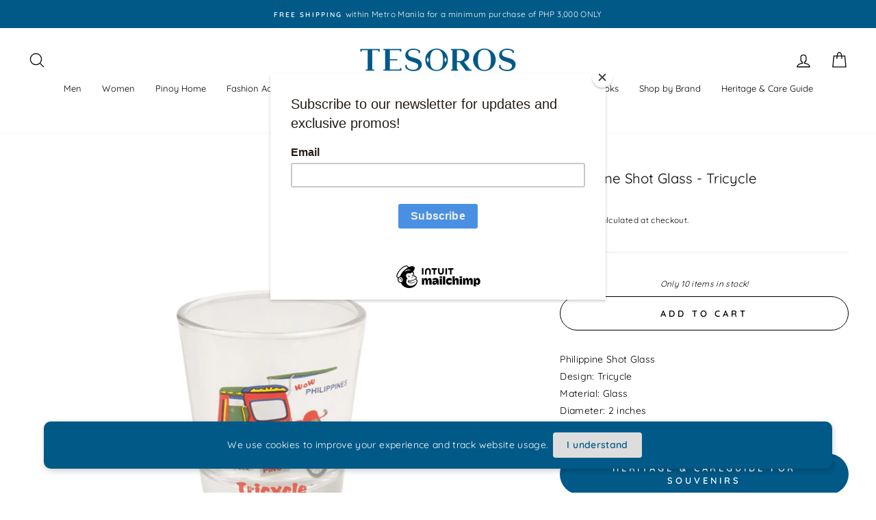

--- FILE ---
content_type: text/html; charset=utf-8
request_url: https://www.tesoros.ph/products/s-428-51
body_size: 30533
content:
<!doctype html>
<html class="no-js" lang="en" dir="ltr">
<head>
  <meta charset="utf-8">
  <meta http-equiv="X-UA-Compatible" content="IE=edge,chrome=1">
  <meta name="viewport" content="width=device-width,initial-scale=1">
  <meta name="theme-color" content="#005987">
  <link rel="canonical" href="https://www.tesoros.ph/products/s-428-51">
  <link rel="preconnect" href="https://cdn.shopify.com">
  <link rel="preconnect" href="https://fonts.shopifycdn.com">
  <link rel="dns-prefetch" href="https://productreviews.shopifycdn.com">
  <link rel="dns-prefetch" href="https://ajax.googleapis.com">
  <link rel="dns-prefetch" href="https://maps.googleapis.com">
  <link rel="dns-prefetch" href="https://maps.gstatic.com"><link rel="shortcut icon" href="//www.tesoros.ph/cdn/shop/files/TESOROS_FAVICON_IMAGE_-_ROUND_32x32.png?v=1664931666" type="image/png" /><title>Philippine Shot Glass - Tricycle
&ndash; TESOROS
</title>
<meta name="description" content="Philippine Shot Glass Design: Tricycle Material: Glass Diameter: 2 inches Inclusions: Sold Individually"><meta property="og:site_name" content="TESOROS">
  <meta property="og:url" content="https://www.tesoros.ph/products/s-428-51">
  <meta property="og:title" content="Philippine Shot Glass - Tricycle">
  <meta property="og:type" content="product">
  <meta property="og:description" content="Philippine Shot Glass Design: Tricycle Material: Glass Diameter: 2 inches Inclusions: Sold Individually"><meta property="og:image" content="http://www.tesoros.ph/cdn/shop/products/ShotglassH.jpg?v=1674549448">
    <meta property="og:image:secure_url" content="https://www.tesoros.ph/cdn/shop/products/ShotglassH.jpg?v=1674549448">
    <meta property="og:image:width" content="2676">
    <meta property="og:image:height" content="2676"><meta name="twitter:site" content="@">
  <meta name="twitter:card" content="summary_large_image">
  <meta name="twitter:title" content="Philippine Shot Glass - Tricycle">
  <meta name="twitter:description" content="Philippine Shot Glass Design: Tricycle Material: Glass Diameter: 2 inches Inclusions: Sold Individually">
<style data-shopify>@font-face {
  font-family: Quicksand;
  font-weight: 400;
  font-style: normal;
  font-display: swap;
  src: url("//www.tesoros.ph/cdn/fonts/quicksand/quicksand_n4.bf8322a9d1da765aa396ad7b6eeb81930a6214de.woff2") format("woff2"),
       url("//www.tesoros.ph/cdn/fonts/quicksand/quicksand_n4.fa4cbd232d3483059e72b11f7239959a64c98426.woff") format("woff");
}

  @font-face {
  font-family: Quicksand;
  font-weight: 400;
  font-style: normal;
  font-display: swap;
  src: url("//www.tesoros.ph/cdn/fonts/quicksand/quicksand_n4.bf8322a9d1da765aa396ad7b6eeb81930a6214de.woff2") format("woff2"),
       url("//www.tesoros.ph/cdn/fonts/quicksand/quicksand_n4.fa4cbd232d3483059e72b11f7239959a64c98426.woff") format("woff");
}


  @font-face {
  font-family: Quicksand;
  font-weight: 600;
  font-style: normal;
  font-display: swap;
  src: url("//www.tesoros.ph/cdn/fonts/quicksand/quicksand_n6.2d744c302b66242b8689223a01c2ae7d363b7b45.woff2") format("woff2"),
       url("//www.tesoros.ph/cdn/fonts/quicksand/quicksand_n6.0d771117677705be6acb5844d65cf2b9cbf6ea3d.woff") format("woff");
}

  
  
</style><link href="//www.tesoros.ph/cdn/shop/t/101/assets/theme.css?v=102227435187744476441754982836" rel="stylesheet" type="text/css" media="all" />
<style data-shopify>:root {
    --typeHeaderPrimary: Quicksand;
    --typeHeaderFallback: sans-serif;
    --typeHeaderSize: 24px;
    --typeHeaderWeight: 400;
    --typeHeaderLineHeight: 1.2;
    --typeHeaderSpacing: 0.0em;

    --typeBasePrimary:Quicksand;
    --typeBaseFallback:sans-serif;
    --typeBaseSize: 14px;
    --typeBaseWeight: 400;
    --typeBaseSpacing: 0.025em;
    --typeBaseLineHeight: 1.8;

    --typeCollectionTitle: 15px;

    --iconWeight: 3px;
    --iconLinecaps: round;

    
      --buttonRadius: 50px;
    

    --colorGridOverlayOpacity: 0.1;
  }

  .placeholder-content {
    background-image: linear-gradient(100deg, #ffffff 40%, #f7f7f7 63%, #ffffff 79%);
  }</style><script>
    document.documentElement.className = document.documentElement.className.replace('no-js', 'js');

    window.theme = window.theme || {};
    theme.routes = {
      home: "/",
      cart: "/cart.js",
      cartPage: "/cart",
      cartAdd: "/cart/add.js",
      cartChange: "/cart/change.js"
    };
    theme.strings = {
      soldOut: "Sold Out",
      unavailable: "Unavailable",
      stockLabel: "Only [count] items in stock!",
      willNotShipUntil: "Will not ship until [date]",
      willBeInStockAfter: "Will be in stock after [date]",
      waitingForStock: "Inventory on the way",
      savePrice: "Save [saved_amount]",
      cartEmpty: "Your cart is currently empty.",
      cartTermsConfirmation: "You must agree with the terms and conditions of sales to check out",
      searchCollections: "Collections:",
      searchPages: "Pages:",
      searchArticles: "Articles:"
    };
    theme.settings = {
      dynamicVariantsEnable: true,
      dynamicVariantType: "button",
      cartType: "drawer",
      isCustomerTemplate: false,
      moneyFormat: "₱{{amount}}",
      saveType: "dollar",
      recentlyViewedEnabled: false,
      productImageSize: "natural",
      productImageCover: false,
      predictiveSearch: true,
      predictiveSearchType: "product",
      inventoryThreshold: 10,
      quickView: true,
      themeName: 'Impulse',
      themeVersion: "4.1.3"
    };
  </script>

  <script>window.performance && window.performance.mark && window.performance.mark('shopify.content_for_header.start');</script><meta name="google-site-verification" content="9TY1E6zncIHbJw9KfyDUkPmZ9pmdjSDBGpq_IA5_ruM">
<meta name="facebook-domain-verification" content="09i65brqc6sv8j7spavumr3wjbmg7w">
<meta name="facebook-domain-verification" content="zxlb8tio0cyf2i7liwddex6dxm1gtl">
<meta id="shopify-digital-wallet" name="shopify-digital-wallet" content="/26910654527/digital_wallets/dialog">
<link rel="alternate" type="application/json+oembed" href="https://www.tesoros.ph/products/s-428-51.oembed">
<script async="async" src="/checkouts/internal/preloads.js?locale=en-PH"></script>
<script id="shopify-features" type="application/json">{"accessToken":"94c05be52f15a655af23bfff17b0d150","betas":["rich-media-storefront-analytics"],"domain":"www.tesoros.ph","predictiveSearch":true,"shopId":26910654527,"locale":"en"}</script>
<script>var Shopify = Shopify || {};
Shopify.shop = "tesoros-handicrafts.myshopify.com";
Shopify.locale = "en";
Shopify.currency = {"active":"PHP","rate":"1.0"};
Shopify.country = "PH";
Shopify.theme = {"name":"As of Aug 12 2025","id":154068680923,"schema_name":"Impulse","schema_version":"4.1.3","theme_store_id":857,"role":"main"};
Shopify.theme.handle = "null";
Shopify.theme.style = {"id":null,"handle":null};
Shopify.cdnHost = "www.tesoros.ph/cdn";
Shopify.routes = Shopify.routes || {};
Shopify.routes.root = "/";</script>
<script type="module">!function(o){(o.Shopify=o.Shopify||{}).modules=!0}(window);</script>
<script>!function(o){function n(){var o=[];function n(){o.push(Array.prototype.slice.apply(arguments))}return n.q=o,n}var t=o.Shopify=o.Shopify||{};t.loadFeatures=n(),t.autoloadFeatures=n()}(window);</script>
<script id="shop-js-analytics" type="application/json">{"pageType":"product"}</script>
<script defer="defer" async type="module" src="//www.tesoros.ph/cdn/shopifycloud/shop-js/modules/v2/client.init-shop-cart-sync_BN7fPSNr.en.esm.js"></script>
<script defer="defer" async type="module" src="//www.tesoros.ph/cdn/shopifycloud/shop-js/modules/v2/chunk.common_Cbph3Kss.esm.js"></script>
<script defer="defer" async type="module" src="//www.tesoros.ph/cdn/shopifycloud/shop-js/modules/v2/chunk.modal_DKumMAJ1.esm.js"></script>
<script type="module">
  await import("//www.tesoros.ph/cdn/shopifycloud/shop-js/modules/v2/client.init-shop-cart-sync_BN7fPSNr.en.esm.js");
await import("//www.tesoros.ph/cdn/shopifycloud/shop-js/modules/v2/chunk.common_Cbph3Kss.esm.js");
await import("//www.tesoros.ph/cdn/shopifycloud/shop-js/modules/v2/chunk.modal_DKumMAJ1.esm.js");

  window.Shopify.SignInWithShop?.initShopCartSync?.({"fedCMEnabled":true,"windoidEnabled":true});

</script>
<script>(function() {
  var isLoaded = false;
  function asyncLoad() {
    if (isLoaded) return;
    isLoaded = true;
    var urls = ["https:\/\/cdn.shopify.com\/s\/files\/1\/0269\/1065\/4527\/t\/28\/assets\/globo.formbuilder.init.js?v=1594691955\u0026shop=tesoros-handicrafts.myshopify.com","https:\/\/chimpstatic.com\/mcjs-connected\/js\/users\/2f77590caba9a62a86b0ae722\/772a1730313e2fefe8709d320.js?shop=tesoros-handicrafts.myshopify.com","https:\/\/tms.trackingmore.net\/static\/js\/checkout.js?shop=tesoros-handicrafts.myshopify.com"];
    for (var i = 0; i < urls.length; i++) {
      var s = document.createElement('script');
      s.type = 'text/javascript';
      s.async = true;
      s.src = urls[i];
      var x = document.getElementsByTagName('script')[0];
      x.parentNode.insertBefore(s, x);
    }
  };
  if(window.attachEvent) {
    window.attachEvent('onload', asyncLoad);
  } else {
    window.addEventListener('load', asyncLoad, false);
  }
})();</script>
<script id="__st">var __st={"a":26910654527,"offset":28800,"reqid":"96118508-2270-4701-b0a7-5376a5f955e4-1769914148","pageurl":"www.tesoros.ph\/products\/s-428-51","u":"df27417cdb1f","p":"product","rtyp":"product","rid":4645664620607};</script>
<script>window.ShopifyPaypalV4VisibilityTracking = true;</script>
<script id="captcha-bootstrap">!function(){'use strict';const t='contact',e='account',n='new_comment',o=[[t,t],['blogs',n],['comments',n],[t,'customer']],c=[[e,'customer_login'],[e,'guest_login'],[e,'recover_customer_password'],[e,'create_customer']],r=t=>t.map((([t,e])=>`form[action*='/${t}']:not([data-nocaptcha='true']) input[name='form_type'][value='${e}']`)).join(','),a=t=>()=>t?[...document.querySelectorAll(t)].map((t=>t.form)):[];function s(){const t=[...o],e=r(t);return a(e)}const i='password',u='form_key',d=['recaptcha-v3-token','g-recaptcha-response','h-captcha-response',i],f=()=>{try{return window.sessionStorage}catch{return}},m='__shopify_v',_=t=>t.elements[u];function p(t,e,n=!1){try{const o=window.sessionStorage,c=JSON.parse(o.getItem(e)),{data:r}=function(t){const{data:e,action:n}=t;return t[m]||n?{data:e,action:n}:{data:t,action:n}}(c);for(const[e,n]of Object.entries(r))t.elements[e]&&(t.elements[e].value=n);n&&o.removeItem(e)}catch(o){console.error('form repopulation failed',{error:o})}}const l='form_type',E='cptcha';function T(t){t.dataset[E]=!0}const w=window,h=w.document,L='Shopify',v='ce_forms',y='captcha';let A=!1;((t,e)=>{const n=(g='f06e6c50-85a8-45c8-87d0-21a2b65856fe',I='https://cdn.shopify.com/shopifycloud/storefront-forms-hcaptcha/ce_storefront_forms_captcha_hcaptcha.v1.5.2.iife.js',D={infoText:'Protected by hCaptcha',privacyText:'Privacy',termsText:'Terms'},(t,e,n)=>{const o=w[L][v],c=o.bindForm;if(c)return c(t,g,e,D).then(n);var r;o.q.push([[t,g,e,D],n]),r=I,A||(h.body.append(Object.assign(h.createElement('script'),{id:'captcha-provider',async:!0,src:r})),A=!0)});var g,I,D;w[L]=w[L]||{},w[L][v]=w[L][v]||{},w[L][v].q=[],w[L][y]=w[L][y]||{},w[L][y].protect=function(t,e){n(t,void 0,e),T(t)},Object.freeze(w[L][y]),function(t,e,n,w,h,L){const[v,y,A,g]=function(t,e,n){const i=e?o:[],u=t?c:[],d=[...i,...u],f=r(d),m=r(i),_=r(d.filter((([t,e])=>n.includes(e))));return[a(f),a(m),a(_),s()]}(w,h,L),I=t=>{const e=t.target;return e instanceof HTMLFormElement?e:e&&e.form},D=t=>v().includes(t);t.addEventListener('submit',(t=>{const e=I(t);if(!e)return;const n=D(e)&&!e.dataset.hcaptchaBound&&!e.dataset.recaptchaBound,o=_(e),c=g().includes(e)&&(!o||!o.value);(n||c)&&t.preventDefault(),c&&!n&&(function(t){try{if(!f())return;!function(t){const e=f();if(!e)return;const n=_(t);if(!n)return;const o=n.value;o&&e.removeItem(o)}(t);const e=Array.from(Array(32),(()=>Math.random().toString(36)[2])).join('');!function(t,e){_(t)||t.append(Object.assign(document.createElement('input'),{type:'hidden',name:u})),t.elements[u].value=e}(t,e),function(t,e){const n=f();if(!n)return;const o=[...t.querySelectorAll(`input[type='${i}']`)].map((({name:t})=>t)),c=[...d,...o],r={};for(const[a,s]of new FormData(t).entries())c.includes(a)||(r[a]=s);n.setItem(e,JSON.stringify({[m]:1,action:t.action,data:r}))}(t,e)}catch(e){console.error('failed to persist form',e)}}(e),e.submit())}));const S=(t,e)=>{t&&!t.dataset[E]&&(n(t,e.some((e=>e===t))),T(t))};for(const o of['focusin','change'])t.addEventListener(o,(t=>{const e=I(t);D(e)&&S(e,y())}));const B=e.get('form_key'),M=e.get(l),P=B&&M;t.addEventListener('DOMContentLoaded',(()=>{const t=y();if(P)for(const e of t)e.elements[l].value===M&&p(e,B);[...new Set([...A(),...v().filter((t=>'true'===t.dataset.shopifyCaptcha))])].forEach((e=>S(e,t)))}))}(h,new URLSearchParams(w.location.search),n,t,e,['guest_login'])})(!0,!0)}();</script>
<script integrity="sha256-4kQ18oKyAcykRKYeNunJcIwy7WH5gtpwJnB7kiuLZ1E=" data-source-attribution="shopify.loadfeatures" defer="defer" src="//www.tesoros.ph/cdn/shopifycloud/storefront/assets/storefront/load_feature-a0a9edcb.js" crossorigin="anonymous"></script>
<script data-source-attribution="shopify.dynamic_checkout.dynamic.init">var Shopify=Shopify||{};Shopify.PaymentButton=Shopify.PaymentButton||{isStorefrontPortableWallets:!0,init:function(){window.Shopify.PaymentButton.init=function(){};var t=document.createElement("script");t.src="https://www.tesoros.ph/cdn/shopifycloud/portable-wallets/latest/portable-wallets.en.js",t.type="module",document.head.appendChild(t)}};
</script>
<script data-source-attribution="shopify.dynamic_checkout.buyer_consent">
  function portableWalletsHideBuyerConsent(e){var t=document.getElementById("shopify-buyer-consent"),n=document.getElementById("shopify-subscription-policy-button");t&&n&&(t.classList.add("hidden"),t.setAttribute("aria-hidden","true"),n.removeEventListener("click",e))}function portableWalletsShowBuyerConsent(e){var t=document.getElementById("shopify-buyer-consent"),n=document.getElementById("shopify-subscription-policy-button");t&&n&&(t.classList.remove("hidden"),t.removeAttribute("aria-hidden"),n.addEventListener("click",e))}window.Shopify?.PaymentButton&&(window.Shopify.PaymentButton.hideBuyerConsent=portableWalletsHideBuyerConsent,window.Shopify.PaymentButton.showBuyerConsent=portableWalletsShowBuyerConsent);
</script>
<script>
  function portableWalletsCleanup(e){e&&e.src&&console.error("Failed to load portable wallets script "+e.src);var t=document.querySelectorAll("shopify-accelerated-checkout .shopify-payment-button__skeleton, shopify-accelerated-checkout-cart .wallet-cart-button__skeleton"),e=document.getElementById("shopify-buyer-consent");for(let e=0;e<t.length;e++)t[e].remove();e&&e.remove()}function portableWalletsNotLoadedAsModule(e){e instanceof ErrorEvent&&"string"==typeof e.message&&e.message.includes("import.meta")&&"string"==typeof e.filename&&e.filename.includes("portable-wallets")&&(window.removeEventListener("error",portableWalletsNotLoadedAsModule),window.Shopify.PaymentButton.failedToLoad=e,"loading"===document.readyState?document.addEventListener("DOMContentLoaded",window.Shopify.PaymentButton.init):window.Shopify.PaymentButton.init())}window.addEventListener("error",portableWalletsNotLoadedAsModule);
</script>

<script type="module" src="https://www.tesoros.ph/cdn/shopifycloud/portable-wallets/latest/portable-wallets.en.js" onError="portableWalletsCleanup(this)" crossorigin="anonymous"></script>
<script nomodule>
  document.addEventListener("DOMContentLoaded", portableWalletsCleanup);
</script>

<script id='scb4127' type='text/javascript' async='' src='https://www.tesoros.ph/cdn/shopifycloud/privacy-banner/storefront-banner.js'></script><link id="shopify-accelerated-checkout-styles" rel="stylesheet" media="screen" href="https://www.tesoros.ph/cdn/shopifycloud/portable-wallets/latest/accelerated-checkout-backwards-compat.css" crossorigin="anonymous">
<style id="shopify-accelerated-checkout-cart">
        #shopify-buyer-consent {
  margin-top: 1em;
  display: inline-block;
  width: 100%;
}

#shopify-buyer-consent.hidden {
  display: none;
}

#shopify-subscription-policy-button {
  background: none;
  border: none;
  padding: 0;
  text-decoration: underline;
  font-size: inherit;
  cursor: pointer;
}

#shopify-subscription-policy-button::before {
  box-shadow: none;
}

      </style>

<script>window.performance && window.performance.mark && window.performance.mark('shopify.content_for_header.end');</script>

  <script src="//www.tesoros.ph/cdn/shop/t/101/assets/vendor-scripts-v9.js" defer="defer"></script><script src="//www.tesoros.ph/cdn/shop/t/101/assets/theme.min.js?v=39339811917495584771754981272" defer="defer"></script>

<!-- BEGIN app block: shopify://apps/vitals/blocks/app-embed/aeb48102-2a5a-4f39-bdbd-d8d49f4e20b8 --><link rel="preconnect" href="https://appsolve.io/" /><link rel="preconnect" href="https://cdn-sf.vitals.app/" /><script data-ver="58" id="vtlsAebData" class="notranslate">window.vtlsLiquidData = window.vtlsLiquidData || {};window.vtlsLiquidData.buildId = 57294;

window.vtlsLiquidData.apiHosts = {
	...window.vtlsLiquidData.apiHosts,
	"1": "https://appsolve.io"
};
	window.vtlsLiquidData.moduleSettings = {"5":[],"9":[],"11":{"19":"Learn More","20":"I understand","21":"floating","22":"","23":"We use cookies to improve your experience and track website usage.","379":false,"511":"005987","512":"ffffff","513":"dddddd","514":"005987","536":"ffffff","859":"visible","860":"hidden","864":"We use cookies to improve your experience and track website usage.","865":"Accept","866":"aeaeae","867":"f2f2f2","868":"Decline","871":"outline","875":"dddddd"},"13":{"34":"Don't forget your orders..."},"14":{"45":6,"46":8,"47":10,"48":12,"49":8,"51":true,"52":true,"112":"dark","113":"bottom","198":"ffffff","199":"005987","200":"005987","201":"005987","202":"005987","203":14,"205":13,"206":460,"207":9,"222":false,"223":true,"353":"from","354":"purchased","355":"Someone","419":"second","420":"seconds","421":"minute","422":"minutes","423":"hour","424":"hours","433":"ago","458":"","474":"standard","475":"square","490":false,"497":"added to cart","498":false,"499":false,"500":10,"501":"##count## people added this product to cart today:","515":"San Francisco, CA","557":true,"589":"005987","799":60,"802":1,"807":"day","808":"days"},"21":{"142":true,"143":"left","144":0,"145":0,"190":true,"216":"ffce07","217":true,"218":0,"219":0,"220":"center","248":true,"278":"ffffff","279":true,"280":"ffffff","281":"eaeaea","287":"reviews","288":"See more reviews","289":"Write a Review","290":"Share your experience","291":"Rating","292":"Name","293":"Review","294":"We'd love to see a picture","295":"Submit Review","296":"Cancel","297":"No reviews yet. Be the first to add a review.","333":20,"334":100,"335":10,"336":50,"410":true,"447":"Thank you for adding your review!","481":"{{ stars }} {{ averageRating }} ({{ totalReviews }} {{ reviewsTranslation }})","482":"{{ stars }} ({{ totalReviews }})","483":19,"484":18,"494":2,"504":"Only image file types are supported for upload","507":true,"508":"E-mail","510":"00a332","563":"The review could not be added. If the problem persists, please contact us.","598":"Store reply","688":"Customers from all over the world love our products!","689":"Happy Customers","691":false,"745":false,"746":"columns","747":false,"748":"ffce07","752":"Verified buyer","787":"columns","788":true,"793":"000000","794":"ffffff","846":"5e5e5e","877":"222222","878":"737373","879":"f7f7f7","880":"5e5e5e","948":0,"949":0,"951":"{}","994":"Our Customers Love Us","996":1,"1002":4,"1003":false,"1005":false,"1034":false,"1038":20,"1039":20,"1040":10,"1041":10,"1042":100,"1043":50,"1044":"columns","1045":true,"1046":"5e5e5e","1047":"5e5e5e","1048":"222222","1061":false,"1062":0,"1063":0,"1064":"Collected by","1065":"From {{reviews_count}} reviews","1067":true,"1068":false,"1069":true,"1070":true,"1072":"{}","1073":"left","1074":"center","1078":true,"1089":"{}","1090":0},"22":{"165":true,"193":"005987","234":"Related Products","238":"left","323":"From","325":"Add to Cart","342":false,"406":true,"445":"Out of stock","486":"","675":"1,6","856":"ffffff","857":"f6f6f6","858":"4f4f4f","960":"{\"productTitle\":{\"traits\":{\"fontWeight\":{\"default\":\"600\"}}}}","1015":1,"1017":1,"1019":true,"1022":true},"31":[],"34":{"184":true,"192":true,"233":"Recently Viewed","237":"left","254":"005987","324":"Add to Cart","343":false,"405":true,"439":"From","444":"Out of stock","853":"ffffff","854":"f6f6f6","855":"4f4f4f","957":"{\"productTitle\":{\"traits\":{\"fontWeight\":{\"default\":\"600\"}}}}","1016":1,"1018":1,"1020":true,"1027":true},"48":{"469":true,"491":true,"588":true,"595":false,"603":"","605":"","606":".vitals-discounts {\n    margin: auto !important;\n}\n.vitals-discounts p {\n    text-align: center !important;\n}","781":true,"783":1,"876":0,"1076":true,"1105":0,"1198":false}};

window.vtlsLiquidData.shopThemeName = "Impulse";window.vtlsLiquidData.settingTranslation = {"11":{"19":{"en":"Learn More"},"20":{"en":"I understand"},"23":{"en":"We use cookies to improve your experience and track website usage."},"864":{"en":"We use cookies to improve your experience and track website usage."},"865":{"en":"Accept"},"868":{"en":"Decline"}},"13":{"34":{"en":"Don't forget your orders..."}},"34":{"233":{"en":"Recently Viewed"},"324":{"en":"Add to Cart"},"439":{"en":"From"},"444":{"en":"Out of stock"}},"22":{"234":{"en":"Related Products"},"323":{"en":"From"},"325":{"en":"Add to Cart"},"445":{"en":"Out of stock"}},"21":{"287":{"en":"reviews"},"288":{"en":"See more reviews"},"289":{"en":"Write a Review"},"290":{"en":"Share your experience"},"291":{"en":"Rating"},"292":{"en":"Name"},"293":{"en":"Review"},"294":{"en":"We'd love to see a picture"},"295":{"en":"Submit Review"},"296":{"en":"Cancel"},"297":{"en":"No reviews yet. Be the first to add a review."},"447":{"en":"Thank you for adding your review!"},"481":{"en":"{{ stars }} {{ averageRating }} ({{ totalReviews }} {{ reviewsTranslation }})"},"482":{"en":"{{ stars }} ({{ totalReviews }})"},"504":{"en":"Only image file types are supported for upload"},"508":{"en":"E-mail"},"563":{"en":"The review could not be added. If the problem persists, please contact us."},"598":{"en":"Store reply"},"688":{"en":"Customers from all over the world love our products!"},"689":{"en":"Happy Customers"},"752":{"en":"Verified buyer"},"994":{"en":"Our Customers Love Us"},"1064":{"en":"Collected by"},"1065":{"en":"From {{reviews_count}} reviews"}},"14":{"353":{"en":"from"},"354":{"en":"purchased"},"355":{"en":"Someone"},"419":{"en":"second"},"420":{"en":"seconds"},"421":{"en":"minute"},"422":{"en":"minutes"},"423":{"en":"hour"},"424":{"en":"hours"},"433":{"en":"ago"},"497":{"en":"added to cart"},"501":{"en":"##count## people added this product to cart today:"},"515":{"en":"San Francisco, CA"},"808":{"en":"days"},"807":{"en":"day"}},"47":{"392":{"en":"Check out our Instagram"},"393":{"en":""},"402":{"en":"Follow"}},"53":{"640":{"en":"You save:"},"642":{"en":"Out of stock"},"643":{"en":"This item:"},"644":{"en":"Total Price:"},"646":{"en":"Add to cart"},"647":{"en":"for"},"648":{"en":"with"},"649":{"en":"off"},"650":{"en":"each"},"651":{"en":"Buy"},"652":{"en":"Subtotal"},"653":{"en":"Discount"},"654":{"en":"Old price"},"702":{"en":"Quantity"},"731":{"en":"and"},"741":{"en":"Free of charge"},"742":{"en":"Free"},"743":{"en":"Claim gift"},"750":{"en":"Gift"},"762":{"en":"Discount"},"773":{"en":"Your product has been added to the cart."},"786":{"en":"save"},"851":{"en":"Per item:"},"1007":{"en":"Pick another"},"1028":{"en":"Other customers loved this offer"},"1029":{"en":"Add to order\t"},"1030":{"en":"Added to order"},"1031":{"en":"Check out"},"1035":{"en":"See more"},"1036":{"en":"See less"},"1083":{"en":"Check out"},"1164":{"en":"Free shipping"},"1167":{"en":"Unavailable"}}};window.vtlsLiquidData.relatedProducts=[[6714234175661,6725400920237,6725639471277,6725647728813,6725653889197],[4818087903295,4818088132671,4818088230975,4818088296511,4818087411775],[6701921337517,6699067867309,4742689849407,4742690013247,4742690046015,4742690144319],[4671919358015,4671921520703,4671921553471,4818019450943,4818019254335],[4671931482175,4671931514943,4671931613247,4790739075135,4671930662975],[6701928874157,4671700959295,4671700992063,4818091638847,4801562247231,4801562214463,4801562181695],[6709122302125],[6112969064621,6242522955949,6242523152557,6242523250861,6242523414701,6242523578541,6242524004525,6242524299437],[6112969064621],[6083069771949,6083070001325],[4715267489855,4715267457087,4715267555391,6083053682861,6083053879469,6083054010541,4715267293247,4715267326015,4671919292479],[4671903170623,4671903137855,4671902908479,4671902941247,4671902974015,4671903006783,4671903105087],[4671675170879,4671675236415,4671675334719,4671724683327,4671724716095,4671724748863,4671724781631],[4671674613823,4671674974271,4671675039807,4671675105343,4671675465791,4671675662399,4671675826239,4671675793471,4671724290111,4671724388415],[6669906051245,6669906182317,6669906247853,6684695494829,6676258980013,6676258652333,6669906280621],[4810281615423,4810282270783,4810282532927,4810282991679,4810283253823,4810283286591,4810283384895,4810283450431,4810283515967,4810283122751,4810283581503,4810283614271,4810283647039,6684534866093,6684535324845],[6668285739181,6668286132397,6668286427309,6669918797997,6678405480621,6678405677229,6678405939373,6685743022253,6685742891181,6685742694573,6685742596269,6678406004909],[6668285739181,6668286132397,6668286427309,6678405480621,6669918797997,6678405677229,6678405939373,6685742891181,6685742694573,6685742596269,6678406004909,6685743022253],[6669994361005,6669995475117,6669995802797,6669996785837,6684285305005,6682383581357,6676386054317,6682383810733,6682409795757],[6669905887405,6679081287853,6679081713837,6679088726189,6679088857261,6684535619757,6684536504493,6684536897709,6684535980205],[4671675891775,4671675924543,4671675957311],[6638427766957,6638428225709,6685743317165],[4796615458879,4796615524415,4796615622719,4796615655487],[6625161871533,6625161740461,6625161674925,6625159807149,6625159970989,6625160102061,6625161248941,6625161412781,6625161478317,6625159643309,6593641250989,6593641185453],[6112962478253,6112962707629,6260544405677],[6638429110445,6638429143213,6638429536429,6638429503661,6638429438125,6638429208749],[6669997179053,6669997637805,6676296073389,6684223602861,6684224061613,6706302288045,6706302451885,6706302222509,6706302058669,6706301501613,6706302517421],[6638427340973,6638427406509,6638427472045,6638427537581,6638427275437],[6128566206637,6128566304941,6128566403245,6128566501549,6128566599853],[6114982559917,6114982887597,6114983510189],[4671676284991,4671676383295,4671725076543,4796616048703],[4796616278079,4796616310847,4796616343615,4796616376383,4796616474687,4796616572991,4796616605759,4796616671295,4796616704063,4796616736831,4796616769599,4801562148927],[6676296073389,6678419800237,6678420029613,6706301501613,6706301862061],[4784156147775,4807907278911,4807907377215,4807907409983,4784155131967,4784155164735,4784155230271,4784155295807,4807907344447],[4818019090495,4816613376063,4671905235007,4816521134143],[4671904383039,4671904645183,4671904710719,4671904907327,4671905005631,4671905071167,4671905169471],[6650288996525,6650289258669,6644248871085,6650288799917],[6644255293613,6644255752365,6644256243885,6644256571565],[6644375224493,6644375257261,6644375584941,6644375716013,6644375847085,6644376076461,6644375093421,6644376141997,4671924895807,4671924568127,6083069509805,6083069640877],[4671923912767,4671924043839,4671924076607,4671924240447,4671924305983,4671924404287,6170331119789],[6629397069997,6629397364909,6629397528749,6629397692589,6629397921965,6676186955949,6629395333293,6629395398829,6629395890349,6629396873389],[6144687341741,6249098903725,6249099034797,6249099067565,6249099133101,6249099165869,6249099657389,6249099624621,6249099591853,6249099231405,6249099198637],[4818088984639,4818089410623,4818089476159,4818089541695,4818089967679,4818090197055,4818090590271,4818091180095,6709095497901,6709096874157],[4742688276543,4742688309311,4742688440383,4742688505919],[6626853519533,6626853617837,6626853716141],[6630088376493,6630088540333,6630089425069],[4671709413439,6074203963565,6074203996333,6074204061869,6074203865261],[6625160265901,6625160364205,6625160593581,6625160724653,6625160790189,6625160822957],[4671928369215,4671927877695,4671928270911,4671927812159,4671928074303,4790739173439,4816613736511,4816613867583],[4671918964799,4671919030335,4671919095871,4671919194175],[4671931285567,4671931318335,4671931351103,4671931383871,4671931646015,4816448979007,4816448847935,4816448520255,4816448454719,4816448323647,4816449110079,4816449142847,4816449273919,4816449306687,4816449437759,4816449634367,4816449699903,4816449765439,4816449896511,4816449962047,4816450125887,4816450224191,4816450519103,4816450453567,4816450420799,4816450322495],[4818019745855,4816613474367,4671776849983,4671776751679,4816521527359,4816521658431,4816613113919],[6242450210989,6242450276525,6242450309293,6242450342061,6242450374829,6242450571437,6242450636973,6242450538669,6242450505901,6242450079917,6242450112685,6242450178221,6242449981613,6242450440365,6242450669741,6242450735277,6242450964653,6242450899117,6242450866349,6242450800813],[4781432209471,4781432307775,4781432438847,4781432799295,4782686306367,4782686732351,4782685880383,4782685847615,4782685814847,4782685716543,4782686896191],[4671905071167,4671905169471,4671976603711,4671976931391,4671977062463,4671996231743,4672018481215,4672018415679],[4671902744639,4671905005631,4671929811007,4671933808703,4671934234687,4671934365759,4671977193535,4816613113919,4672018284607],[4671701286975,4671701614655,4796613230655,4796613591103,4796613689407,4796614443071,4796614475839,4801566113855,4801566146623,4801566179391,4796614311999],[4671700992063,4671700959295],[4671700435007,4671700500543,4671700598847,4671700729919,4671700860991],[4671709478975,4671709511743,4671709544511,4671709577279],[6144687341741,6249098903725,6249099034797,6249099067565,6249099133101,6249099165869,6249099198637,6249099657389,6249099624621,6249099591853,6249099231405],[4774663913535,4774663946303,4774664044607,6131032457389,6131032621229,6131032719533,6131032948909,6131033047213],[4801562181695,4801562214463,4801562247231],[4671717703743,4671717769279,4671717834815,4671717933119,4671718031423,6638428291245,6638428324013,6638428422317,6638428553389,6638428618925,6638428684461,6638428979373,6638429077677,6638429601965,6638429700269,6638429798573],[4645704106047,4645704171583,4645706596415,4645706629183,4645706694719],[4645705547839,4645705482303,4645705449535,4645706563647],[6630089523373,6630089588909,6631786512557,6652718514349,6652314189997,6644113637549,6691299623085,6644113473709,6631786315949],[6709082783917,6709082882221,6709082947757,6709083078829,6709083209901,6709083242669,6709083308205],[4818089639999,4818089771071,4818090983487,4818091409471,6644845969581,6652669493421,6652718710957,6652725428397],[4818090983487,6630089523373,6631785922733,6644845969581,6650819936429,6652725428397,4818089967679,4818090197055,6709095497901,6709096874157],[6217675341997,6217675440301,6217675505837,6217675538605,6217675636909,6217675669677,6217675735213,6217675767981,6217675800749,6217675833517,6217675866285,6217675931821,6217675997357,6217676030125,6217676062893,6540124979373,6540125077677,6540125110445,6540125175981,6540125307053,6540125634733,6540125536429,6540125503661,6540125438125],[4742689849407,4742690013247,4742690046015,4742690144319,6217675341997,6217675440301,6217675767981,6217675735213,6217675669677,6217675636909,6217675505837,6217675538605,6217675800749,6217675833517,6217675866285,6217675931821,6217675997357,6217676030125,6540125307053,6540125175981,6540125110445,6540125077677,6540124979373,6217676062893,6540125438125,6540125503661,6540125536429,6540125634733],[4818087542847,4818087739455,6685742694573,6706633703597,6714234175661],[4818087280703,4818087346239,4818088427583,4818088788031,6644113473709,6644113637549,6676298629293,6676297810093,6676296564909],[4671930892351,4671931121727,4671924240447,4671931646015,4816450519103,4816450453567,4816450420799,4816450322495,4816521527359,6170331119789],[4671919358015,4671921520703,4671921553471,4671924404287,4671928369215,4671936954431,4671936856127,4671936823359,4671935905855,4671931613247,4671931514943,4719472869439,4816613376063,4816613474367,4816613736511,4816613867583,4818019090495,4818019745855,4818019680319,4818019582015,4818019450943,4818019254335,6082855862445],[4671904383039,4671904645183,4671923912767,4671927812159,4671927877695,4671929679935,4790739075135,4790806151231,4790739828799,4790739763263,4790739370047,4790739304511],[4814152597567,4814152663103,4814152826943,4814152925247,4814153023551,4814152564799],[4715337744447,4715337908287,4715337941055,4715338039359,4715338301503,4715338268735,4715338235967,4715338203199,4715338170431,4715338104895,4715338334271,4715338498111,4810195009599],[4671902777407,4671937052735,4671937216575,4671937282111,6622884397229,6593699905709,6593699741869,6593699643565,6593698889901,6593698955437,6593699053741,6593699184813,6593699283117,6593699446957,6593698824365,6592316244141],[6593639350445,6593639415981,6593639481517,6593639841965,6593640366253,6593640693933,6625160102061,6625159970989,6625159807149,6625159643309,6625159512237,6625159381165,6625160265901,6625160364205,6625160593581,6625160724653,6625160790189,6625160822957,6625161674925,6625161478317,6625161412781,6625161248941,6625161740461,6625161871533,6625162002605,6625162133677,6625162330285,6625162395821,6627406479533,6627406381229,6627406217389,6627406053549,6627405889709,6627405693101,6627406610605,6627406708909,6627406774445,6661601001645,6691310469293,6698184900781],[4671676153919,4671724683327,4671724716095,4671724748863,4671724781631,4671724978239,4671675924543,4671675891775,4671675334719,4671675236415,4671675170879,4671674843199,4671674744895,4671676088383],[6644113473709,6644113637549,6652314189997,6652718514349,6691299623085,6631786315949],[4671717179455,4671717212223,4671717244991,4671717277759,4671717376063,4671717572671,4671717539903,6638426718381,6638426652845,4809957146687,6587703623853,6634717511853,4671716884543],[4715420483647,4715420909631,4715421368383,4715421499455,4715421696063,4715421859903],[4645709742143,4645709807679,4645709840447,4645709676607,4645709938751,4645709971519,4645710037055,4645710069823,4645710102591,4645710430271,4645710954559,4645710889023,4645710790719,4645710594111,4645754699839,4645754732607,4645755027519,4645754929215,4645754896447,4645754863679],[4645710233663,4645711020095,4645710168127,4645709709375,4645711052863,4645711085631,4645711118399],[4645709676607,4645709709375,4645709742143,4645710069823,4645710102591,4645709807679,4645709840447,4645709873215],[4645675401279,4645675434047,4645675466815,4645675532351,4645675696191,4645675892799,4645675925567,4645675991103,4645676023871,4645676089407,4645676122175,4645676286015,4645676318783,4645676646463,4645676580927,4645676417087,4645676384319],[4645668192319,4645668225087,4645668257855,4645668323391,4645668356159,4645668421695,4645672747071,4645672779839,4645672812607,4645672910911,4645667897407,4645672976447,4645673271359],[4645667078207,4645667110975,4645667242047,4645667274815,4645667307583,4645667340351,4645670092863,4645670125631,4645670158399,4645670223935,4645670289471,4645671010367,4645670912063,4645670846527,4645670748223,4645670518847,4645670322239,4645667897407],[4645664587839,4645664620607,4645664653375,4645664686143,4645664751679,4645664849983,4645664981055,4645665112127,4645665243199,4645665275967,4645665308735,4645665570879,4645665701951,4645665767487,4645665898559,4645666029631,4645666422847,4645666652223,4645666750527],[4671904710719,4671904907327,4671924043839,4671928074303,4671928270911,4671929712703,4790739992639,4790739894335,4790739435583,4790739206207,4790739173439,4671930662975,4790740090943,4790740320319,4790740484159,6709341323437],[6162528993453,6162526765229,6162523979949,6624586399917,6624586334381,6624586203309,6624586137773,6624586039469],[4645663834175,4645663866943,4645663899711,4645663932479,4645663965247,4645663998015,4645664096319,4645664063551,4645664030783,4770087206975,4770087665727,4770087927871,4770088878143,4770088386623,4770088157247,4770088091711]];window.vtlsLiquidData.shopSettings={};window.vtlsLiquidData.shopSettings.cartType="drawer";window.vtlsLiquidData.spat="261ba063ba0d266b25001fd0e57b373d";window.vtlsLiquidData.shopInfo={id:26910654527,domain:"www.tesoros.ph",shopifyDomain:"tesoros-handicrafts.myshopify.com",primaryLocaleIsoCode: "en",defaultCurrency:"PHP",enabledCurrencies:["PHP"],moneyFormat:"₱{{amount}}",moneyWithCurrencyFormat:"₱{{amount}} PHP",appId:"1",appName:"Vitals",};window.vtlsLiquidData.acceptedScopes = {"1":[12,9,17,15,23,19,3,7,1,11,4,21,13,10,18,16,24,20,14,8,2,37,22]};window.vtlsLiquidData.product = {"id": 4645664620607,"available": true,"title": "Philippine Shot Glass - Tricycle","handle": "s-428-51","vendor": "Tesoros Handicrafts","type": "","tags": ["forfriends","forher","forhim","shot glass","souvenirsale"],"description": "1","featured_image":{"src": "//www.tesoros.ph/cdn/shop/products/ShotglassH.jpg?v=1674549448","aspect_ratio": "1.0"},"collectionIds": [165391663167,233020326061,233020227757,233020194989,167219068991,164584751167,236584599725,164648157247,164642848831,236582633645,493598867675],"variants": [{"id": 32523364302911,"title": "Default Title","option1": "Default Title","option2": null,"option3": null,"price": 7900,"compare_at_price": null,"available": true,"image":null,"featured_media_id":null,"is_preorderable":0}],"options": [{"name": "Title"}],"metafields": {"reviews": {}}};window.vtlsLiquidData.rpCacheKey = "1727335153";window.vtlsLiquidData.cacheKeys = [1769136690,1769677365,1769677694,1734622913,1769136690,1700235745,0,1769136690 ];</script><script id="vtlsAebDynamicFunctions" class="notranslate">window.vtlsLiquidData = window.vtlsLiquidData || {};window.vtlsLiquidData.dynamicFunctions = ({$,vitalsGet,vitalsSet,VITALS_GET_$_DESCRIPTION,VITALS_GET_$_END_SECTION,VITALS_GET_$_ATC_FORM,VITALS_GET_$_ATC_BUTTON,submit_button,form_add_to_cart,cartItemVariantId,VITALS_EVENT_CART_UPDATED,VITALS_EVENT_DISCOUNTS_LOADED,VITALS_EVENT_RENDER_CAROUSEL_STARS,VITALS_EVENT_RENDER_COLLECTION_STARS,VITALS_EVENT_SMART_BAR_RENDERED,VITALS_EVENT_SMART_BAR_CLOSED,VITALS_EVENT_TABS_RENDERED,VITALS_EVENT_VARIANT_CHANGED,VITALS_EVENT_ATC_BUTTON_FOUND,VITALS_IS_MOBILE,VITALS_PAGE_TYPE,VITALS_APPEND_CSS,VITALS_HOOK__CAN_EXECUTE_CHECKOUT,VITALS_HOOK__GET_CUSTOM_CHECKOUT_URL_PARAMETERS,VITALS_HOOK__GET_CUSTOM_VARIANT_SELECTOR,VITALS_HOOK__GET_IMAGES_DEFAULT_SIZE,VITALS_HOOK__ON_CLICK_CHECKOUT_BUTTON,VITALS_HOOK__DONT_ACCELERATE_CHECKOUT,VITALS_HOOK__ON_ATC_STAY_ON_THE_SAME_PAGE,VITALS_HOOK__CAN_EXECUTE_ATC,VITALS_FLAG__IGNORE_VARIANT_ID_FROM_URL,VITALS_FLAG__UPDATE_ATC_BUTTON_REFERENCE,VITALS_FLAG__UPDATE_CART_ON_CHECKOUT,VITALS_FLAG__USE_CAPTURE_FOR_ATC_BUTTON,VITALS_FLAG__USE_FIRST_ATC_SPAN_FOR_PRE_ORDER,VITALS_FLAG__USE_HTML_FOR_STICKY_ATC_BUTTON,VITALS_FLAG__STOP_EXECUTION,VITALS_FLAG__USE_CUSTOM_COLLECTION_FILTER_DROPDOWN,VITALS_FLAG__PRE_ORDER_START_WITH_OBSERVER,VITALS_FLAG__PRE_ORDER_OBSERVER_DELAY,VITALS_FLAG__ON_CHECKOUT_CLICK_USE_CAPTURE_EVENT,handle,}) => {return {"147": {"location":"form","locator":"after"},"154": {"location":"product_end","locator":"prepend"},"163": {"location":"description","locator":"after"},"686": {"location":"atc_button","locator":"after"},};};</script><script id="vtlsAebDocumentInjectors" class="notranslate">window.vtlsLiquidData = window.vtlsLiquidData || {};window.vtlsLiquidData.documentInjectors = ({$,vitalsGet,vitalsSet,VITALS_IS_MOBILE,VITALS_APPEND_CSS}) => {const documentInjectors = {};documentInjectors["1"]={};documentInjectors["1"]["d"]=[];documentInjectors["1"]["d"]["0"]={};documentInjectors["1"]["d"]["0"]["a"]=null;documentInjectors["1"]["d"]["0"]["s"]=".product-single__description.rte";documentInjectors["1"]["d"]["1"]={};documentInjectors["1"]["d"]["1"]["a"]=null;documentInjectors["1"]["d"]["1"]["s"]=".product-description";documentInjectors["2"]={};documentInjectors["2"]["d"]=[];documentInjectors["2"]["d"]["0"]={};documentInjectors["2"]["d"]["0"]["a"]={"l":"append"};documentInjectors["2"]["d"]["0"]["s"]=".main-content";documentInjectors["3"]={};documentInjectors["3"]["d"]=[];documentInjectors["3"]["d"]["0"]={};documentInjectors["3"]["d"]["0"]["a"]=null;documentInjectors["3"]["d"]["0"]["s"]=".cart__item-sub.cart__item-row";documentInjectors["3"]["d"]["0"]["js"]=function(left_subtotal, right_subtotal, cart_html) { var vitalsDiscountsDiv = ".vitals-discounts";
if ($(vitalsDiscountsDiv).length === 0) {
$('.cart__item-sub.cart__item-row').html(cart_html);
}

};documentInjectors["4"]={};documentInjectors["4"]["d"]=[];documentInjectors["4"]["d"]["0"]={};documentInjectors["4"]["d"]["0"]["a"]=null;documentInjectors["4"]["d"]["0"]["s"]="h1[class*=\"title\"]:visible:not(.cbb-also-bought-title,.ui-title-bar__title)";documentInjectors["6"]={};documentInjectors["6"]["d"]=[];documentInjectors["6"]["d"]["0"]={};documentInjectors["6"]["d"]["0"]["a"]=null;documentInjectors["6"]["d"]["0"]["s"]="#CollectionAjaxContent";documentInjectors["12"]={};documentInjectors["12"]["d"]=[];documentInjectors["12"]["d"]["0"]={};documentInjectors["12"]["d"]["0"]["a"]=[];documentInjectors["12"]["d"]["0"]["s"]="form[action*=\"\/cart\/add\"]:visible:not([id*=\"product-form-installment\"]):not([id*=\"product-installment-form\"]):not(.vtls-exclude-atc-injector *)";documentInjectors["12"]["d"]["1"]={};documentInjectors["12"]["d"]["1"]["a"]=null;documentInjectors["12"]["d"]["1"]["s"]=".product-single__form";documentInjectors["11"]={};documentInjectors["11"]["d"]=[];documentInjectors["11"]["d"]["0"]={};documentInjectors["11"]["d"]["0"]["a"]={"ctx":"inside","last":false};documentInjectors["11"]["d"]["0"]["s"]="[type=\"submit\"]:not(.swym-button)";documentInjectors["11"]["d"]["1"]={};documentInjectors["11"]["d"]["1"]["a"]={"ctx":"inside","last":false};documentInjectors["11"]["d"]["1"]["s"]="[name=\"add\"]:not(.swym-button)";documentInjectors["19"]={};documentInjectors["19"]["d"]=[];documentInjectors["19"]["d"]["0"]={};documentInjectors["19"]["d"]["0"]["a"]={"jqMethods":[{"name":"parent"},{"args":"p","name":"find"}]};documentInjectors["19"]["d"]["0"]["s"]="a[href$=\"\/products\/{{handle}}\"]:visible:not(.announcement-bar)";documentInjectors["19"]["d"]["1"]={};documentInjectors["19"]["d"]["1"]["a"]={"jqMethods":[{"args":"[class*=\"title\"]","name":"find"}]};documentInjectors["19"]["d"]["1"]["s"]="a[href$=\"\/products\/{{handle}}\"]:visible";return documentInjectors;};</script><script id="vtlsAebBundle" src="https://cdn-sf.vitals.app/assets/js/bundle-613279f31add4f7b9870695dbef01b34.js" async></script>

<!-- END app block --><link href="https://monorail-edge.shopifysvc.com" rel="dns-prefetch">
<script>(function(){if ("sendBeacon" in navigator && "performance" in window) {try {var session_token_from_headers = performance.getEntriesByType('navigation')[0].serverTiming.find(x => x.name == '_s').description;} catch {var session_token_from_headers = undefined;}var session_cookie_matches = document.cookie.match(/_shopify_s=([^;]*)/);var session_token_from_cookie = session_cookie_matches && session_cookie_matches.length === 2 ? session_cookie_matches[1] : "";var session_token = session_token_from_headers || session_token_from_cookie || "";function handle_abandonment_event(e) {var entries = performance.getEntries().filter(function(entry) {return /monorail-edge.shopifysvc.com/.test(entry.name);});if (!window.abandonment_tracked && entries.length === 0) {window.abandonment_tracked = true;var currentMs = Date.now();var navigation_start = performance.timing.navigationStart;var payload = {shop_id: 26910654527,url: window.location.href,navigation_start,duration: currentMs - navigation_start,session_token,page_type: "product"};window.navigator.sendBeacon("https://monorail-edge.shopifysvc.com/v1/produce", JSON.stringify({schema_id: "online_store_buyer_site_abandonment/1.1",payload: payload,metadata: {event_created_at_ms: currentMs,event_sent_at_ms: currentMs}}));}}window.addEventListener('pagehide', handle_abandonment_event);}}());</script>
<script id="web-pixels-manager-setup">(function e(e,d,r,n,o){if(void 0===o&&(o={}),!Boolean(null===(a=null===(i=window.Shopify)||void 0===i?void 0:i.analytics)||void 0===a?void 0:a.replayQueue)){var i,a;window.Shopify=window.Shopify||{};var t=window.Shopify;t.analytics=t.analytics||{};var s=t.analytics;s.replayQueue=[],s.publish=function(e,d,r){return s.replayQueue.push([e,d,r]),!0};try{self.performance.mark("wpm:start")}catch(e){}var l=function(){var e={modern:/Edge?\/(1{2}[4-9]|1[2-9]\d|[2-9]\d{2}|\d{4,})\.\d+(\.\d+|)|Firefox\/(1{2}[4-9]|1[2-9]\d|[2-9]\d{2}|\d{4,})\.\d+(\.\d+|)|Chrom(ium|e)\/(9{2}|\d{3,})\.\d+(\.\d+|)|(Maci|X1{2}).+ Version\/(15\.\d+|(1[6-9]|[2-9]\d|\d{3,})\.\d+)([,.]\d+|)( \(\w+\)|)( Mobile\/\w+|) Safari\/|Chrome.+OPR\/(9{2}|\d{3,})\.\d+\.\d+|(CPU[ +]OS|iPhone[ +]OS|CPU[ +]iPhone|CPU IPhone OS|CPU iPad OS)[ +]+(15[._]\d+|(1[6-9]|[2-9]\d|\d{3,})[._]\d+)([._]\d+|)|Android:?[ /-](13[3-9]|1[4-9]\d|[2-9]\d{2}|\d{4,})(\.\d+|)(\.\d+|)|Android.+Firefox\/(13[5-9]|1[4-9]\d|[2-9]\d{2}|\d{4,})\.\d+(\.\d+|)|Android.+Chrom(ium|e)\/(13[3-9]|1[4-9]\d|[2-9]\d{2}|\d{4,})\.\d+(\.\d+|)|SamsungBrowser\/([2-9]\d|\d{3,})\.\d+/,legacy:/Edge?\/(1[6-9]|[2-9]\d|\d{3,})\.\d+(\.\d+|)|Firefox\/(5[4-9]|[6-9]\d|\d{3,})\.\d+(\.\d+|)|Chrom(ium|e)\/(5[1-9]|[6-9]\d|\d{3,})\.\d+(\.\d+|)([\d.]+$|.*Safari\/(?![\d.]+ Edge\/[\d.]+$))|(Maci|X1{2}).+ Version\/(10\.\d+|(1[1-9]|[2-9]\d|\d{3,})\.\d+)([,.]\d+|)( \(\w+\)|)( Mobile\/\w+|) Safari\/|Chrome.+OPR\/(3[89]|[4-9]\d|\d{3,})\.\d+\.\d+|(CPU[ +]OS|iPhone[ +]OS|CPU[ +]iPhone|CPU IPhone OS|CPU iPad OS)[ +]+(10[._]\d+|(1[1-9]|[2-9]\d|\d{3,})[._]\d+)([._]\d+|)|Android:?[ /-](13[3-9]|1[4-9]\d|[2-9]\d{2}|\d{4,})(\.\d+|)(\.\d+|)|Mobile Safari.+OPR\/([89]\d|\d{3,})\.\d+\.\d+|Android.+Firefox\/(13[5-9]|1[4-9]\d|[2-9]\d{2}|\d{4,})\.\d+(\.\d+|)|Android.+Chrom(ium|e)\/(13[3-9]|1[4-9]\d|[2-9]\d{2}|\d{4,})\.\d+(\.\d+|)|Android.+(UC? ?Browser|UCWEB|U3)[ /]?(15\.([5-9]|\d{2,})|(1[6-9]|[2-9]\d|\d{3,})\.\d+)\.\d+|SamsungBrowser\/(5\.\d+|([6-9]|\d{2,})\.\d+)|Android.+MQ{2}Browser\/(14(\.(9|\d{2,})|)|(1[5-9]|[2-9]\d|\d{3,})(\.\d+|))(\.\d+|)|K[Aa][Ii]OS\/(3\.\d+|([4-9]|\d{2,})\.\d+)(\.\d+|)/},d=e.modern,r=e.legacy,n=navigator.userAgent;return n.match(d)?"modern":n.match(r)?"legacy":"unknown"}(),u="modern"===l?"modern":"legacy",c=(null!=n?n:{modern:"",legacy:""})[u],f=function(e){return[e.baseUrl,"/wpm","/b",e.hashVersion,"modern"===e.buildTarget?"m":"l",".js"].join("")}({baseUrl:d,hashVersion:r,buildTarget:u}),m=function(e){var d=e.version,r=e.bundleTarget,n=e.surface,o=e.pageUrl,i=e.monorailEndpoint;return{emit:function(e){var a=e.status,t=e.errorMsg,s=(new Date).getTime(),l=JSON.stringify({metadata:{event_sent_at_ms:s},events:[{schema_id:"web_pixels_manager_load/3.1",payload:{version:d,bundle_target:r,page_url:o,status:a,surface:n,error_msg:t},metadata:{event_created_at_ms:s}}]});if(!i)return console&&console.warn&&console.warn("[Web Pixels Manager] No Monorail endpoint provided, skipping logging."),!1;try{return self.navigator.sendBeacon.bind(self.navigator)(i,l)}catch(e){}var u=new XMLHttpRequest;try{return u.open("POST",i,!0),u.setRequestHeader("Content-Type","text/plain"),u.send(l),!0}catch(e){return console&&console.warn&&console.warn("[Web Pixels Manager] Got an unhandled error while logging to Monorail."),!1}}}}({version:r,bundleTarget:l,surface:e.surface,pageUrl:self.location.href,monorailEndpoint:e.monorailEndpoint});try{o.browserTarget=l,function(e){var d=e.src,r=e.async,n=void 0===r||r,o=e.onload,i=e.onerror,a=e.sri,t=e.scriptDataAttributes,s=void 0===t?{}:t,l=document.createElement("script"),u=document.querySelector("head"),c=document.querySelector("body");if(l.async=n,l.src=d,a&&(l.integrity=a,l.crossOrigin="anonymous"),s)for(var f in s)if(Object.prototype.hasOwnProperty.call(s,f))try{l.dataset[f]=s[f]}catch(e){}if(o&&l.addEventListener("load",o),i&&l.addEventListener("error",i),u)u.appendChild(l);else{if(!c)throw new Error("Did not find a head or body element to append the script");c.appendChild(l)}}({src:f,async:!0,onload:function(){if(!function(){var e,d;return Boolean(null===(d=null===(e=window.Shopify)||void 0===e?void 0:e.analytics)||void 0===d?void 0:d.initialized)}()){var d=window.webPixelsManager.init(e)||void 0;if(d){var r=window.Shopify.analytics;r.replayQueue.forEach((function(e){var r=e[0],n=e[1],o=e[2];d.publishCustomEvent(r,n,o)})),r.replayQueue=[],r.publish=d.publishCustomEvent,r.visitor=d.visitor,r.initialized=!0}}},onerror:function(){return m.emit({status:"failed",errorMsg:"".concat(f," has failed to load")})},sri:function(e){var d=/^sha384-[A-Za-z0-9+/=]+$/;return"string"==typeof e&&d.test(e)}(c)?c:"",scriptDataAttributes:o}),m.emit({status:"loading"})}catch(e){m.emit({status:"failed",errorMsg:(null==e?void 0:e.message)||"Unknown error"})}}})({shopId: 26910654527,storefrontBaseUrl: "https://www.tesoros.ph",extensionsBaseUrl: "https://extensions.shopifycdn.com/cdn/shopifycloud/web-pixels-manager",monorailEndpoint: "https://monorail-edge.shopifysvc.com/unstable/produce_batch",surface: "storefront-renderer",enabledBetaFlags: ["2dca8a86"],webPixelsConfigList: [{"id":"467796187","configuration":"{\"config\":\"{\\\"pixel_id\\\":\\\"G-MLMJZ2TGX8\\\",\\\"target_country\\\":\\\"PH\\\",\\\"gtag_events\\\":[{\\\"type\\\":\\\"purchase\\\",\\\"action_label\\\":\\\"G-MLMJZ2TGX8\\\"},{\\\"type\\\":\\\"page_view\\\",\\\"action_label\\\":\\\"G-MLMJZ2TGX8\\\"},{\\\"type\\\":\\\"view_item\\\",\\\"action_label\\\":\\\"G-MLMJZ2TGX8\\\"},{\\\"type\\\":\\\"search\\\",\\\"action_label\\\":\\\"G-MLMJZ2TGX8\\\"},{\\\"type\\\":\\\"add_to_cart\\\",\\\"action_label\\\":\\\"G-MLMJZ2TGX8\\\"},{\\\"type\\\":\\\"begin_checkout\\\",\\\"action_label\\\":\\\"G-MLMJZ2TGX8\\\"},{\\\"type\\\":\\\"add_payment_info\\\",\\\"action_label\\\":\\\"G-MLMJZ2TGX8\\\"}],\\\"enable_monitoring_mode\\\":false}\"}","eventPayloadVersion":"v1","runtimeContext":"OPEN","scriptVersion":"b2a88bafab3e21179ed38636efcd8a93","type":"APP","apiClientId":1780363,"privacyPurposes":[],"dataSharingAdjustments":{"protectedCustomerApprovalScopes":["read_customer_address","read_customer_email","read_customer_name","read_customer_personal_data","read_customer_phone"]}},{"id":"129958107","configuration":"{\"pixel_id\":\"299414134785831\",\"pixel_type\":\"facebook_pixel\",\"metaapp_system_user_token\":\"-\"}","eventPayloadVersion":"v1","runtimeContext":"OPEN","scriptVersion":"ca16bc87fe92b6042fbaa3acc2fbdaa6","type":"APP","apiClientId":2329312,"privacyPurposes":["ANALYTICS","MARKETING","SALE_OF_DATA"],"dataSharingAdjustments":{"protectedCustomerApprovalScopes":["read_customer_address","read_customer_email","read_customer_name","read_customer_personal_data","read_customer_phone"]}},{"id":"59506907","eventPayloadVersion":"v1","runtimeContext":"LAX","scriptVersion":"1","type":"CUSTOM","privacyPurposes":["MARKETING"],"name":"Meta pixel (migrated)"},{"id":"shopify-app-pixel","configuration":"{}","eventPayloadVersion":"v1","runtimeContext":"STRICT","scriptVersion":"0450","apiClientId":"shopify-pixel","type":"APP","privacyPurposes":["ANALYTICS","MARKETING"]},{"id":"shopify-custom-pixel","eventPayloadVersion":"v1","runtimeContext":"LAX","scriptVersion":"0450","apiClientId":"shopify-pixel","type":"CUSTOM","privacyPurposes":["ANALYTICS","MARKETING"]}],isMerchantRequest: false,initData: {"shop":{"name":"TESOROS","paymentSettings":{"currencyCode":"PHP"},"myshopifyDomain":"tesoros-handicrafts.myshopify.com","countryCode":"PH","storefrontUrl":"https:\/\/www.tesoros.ph"},"customer":null,"cart":null,"checkout":null,"productVariants":[{"price":{"amount":79.0,"currencyCode":"PHP"},"product":{"title":"Philippine Shot Glass - Tricycle","vendor":"Tesoros Handicrafts","id":"4645664620607","untranslatedTitle":"Philippine Shot Glass - Tricycle","url":"\/products\/s-428-51","type":""},"id":"32523364302911","image":{"src":"\/\/www.tesoros.ph\/cdn\/shop\/products\/ShotglassH.jpg?v=1674549448"},"sku":"630000076514","title":"Default Title","untranslatedTitle":"Default Title"}],"purchasingCompany":null},},"https://www.tesoros.ph/cdn","1d2a099fw23dfb22ep557258f5m7a2edbae",{"modern":"","legacy":""},{"shopId":"26910654527","storefrontBaseUrl":"https:\/\/www.tesoros.ph","extensionBaseUrl":"https:\/\/extensions.shopifycdn.com\/cdn\/shopifycloud\/web-pixels-manager","surface":"storefront-renderer","enabledBetaFlags":"[\"2dca8a86\"]","isMerchantRequest":"false","hashVersion":"1d2a099fw23dfb22ep557258f5m7a2edbae","publish":"custom","events":"[[\"page_viewed\",{}],[\"product_viewed\",{\"productVariant\":{\"price\":{\"amount\":79.0,\"currencyCode\":\"PHP\"},\"product\":{\"title\":\"Philippine Shot Glass - Tricycle\",\"vendor\":\"Tesoros Handicrafts\",\"id\":\"4645664620607\",\"untranslatedTitle\":\"Philippine Shot Glass - Tricycle\",\"url\":\"\/products\/s-428-51\",\"type\":\"\"},\"id\":\"32523364302911\",\"image\":{\"src\":\"\/\/www.tesoros.ph\/cdn\/shop\/products\/ShotglassH.jpg?v=1674549448\"},\"sku\":\"630000076514\",\"title\":\"Default Title\",\"untranslatedTitle\":\"Default Title\"}}]]"});</script><script>
  window.ShopifyAnalytics = window.ShopifyAnalytics || {};
  window.ShopifyAnalytics.meta = window.ShopifyAnalytics.meta || {};
  window.ShopifyAnalytics.meta.currency = 'PHP';
  var meta = {"product":{"id":4645664620607,"gid":"gid:\/\/shopify\/Product\/4645664620607","vendor":"Tesoros Handicrafts","type":"","handle":"s-428-51","variants":[{"id":32523364302911,"price":7900,"name":"Philippine Shot Glass - Tricycle","public_title":null,"sku":"630000076514"}],"remote":false},"page":{"pageType":"product","resourceType":"product","resourceId":4645664620607,"requestId":"96118508-2270-4701-b0a7-5376a5f955e4-1769914148"}};
  for (var attr in meta) {
    window.ShopifyAnalytics.meta[attr] = meta[attr];
  }
</script>
<script class="analytics">
  (function () {
    var customDocumentWrite = function(content) {
      var jquery = null;

      if (window.jQuery) {
        jquery = window.jQuery;
      } else if (window.Checkout && window.Checkout.$) {
        jquery = window.Checkout.$;
      }

      if (jquery) {
        jquery('body').append(content);
      }
    };

    var hasLoggedConversion = function(token) {
      if (token) {
        return document.cookie.indexOf('loggedConversion=' + token) !== -1;
      }
      return false;
    }

    var setCookieIfConversion = function(token) {
      if (token) {
        var twoMonthsFromNow = new Date(Date.now());
        twoMonthsFromNow.setMonth(twoMonthsFromNow.getMonth() + 2);

        document.cookie = 'loggedConversion=' + token + '; expires=' + twoMonthsFromNow;
      }
    }

    var trekkie = window.ShopifyAnalytics.lib = window.trekkie = window.trekkie || [];
    if (trekkie.integrations) {
      return;
    }
    trekkie.methods = [
      'identify',
      'page',
      'ready',
      'track',
      'trackForm',
      'trackLink'
    ];
    trekkie.factory = function(method) {
      return function() {
        var args = Array.prototype.slice.call(arguments);
        args.unshift(method);
        trekkie.push(args);
        return trekkie;
      };
    };
    for (var i = 0; i < trekkie.methods.length; i++) {
      var key = trekkie.methods[i];
      trekkie[key] = trekkie.factory(key);
    }
    trekkie.load = function(config) {
      trekkie.config = config || {};
      trekkie.config.initialDocumentCookie = document.cookie;
      var first = document.getElementsByTagName('script')[0];
      var script = document.createElement('script');
      script.type = 'text/javascript';
      script.onerror = function(e) {
        var scriptFallback = document.createElement('script');
        scriptFallback.type = 'text/javascript';
        scriptFallback.onerror = function(error) {
                var Monorail = {
      produce: function produce(monorailDomain, schemaId, payload) {
        var currentMs = new Date().getTime();
        var event = {
          schema_id: schemaId,
          payload: payload,
          metadata: {
            event_created_at_ms: currentMs,
            event_sent_at_ms: currentMs
          }
        };
        return Monorail.sendRequest("https://" + monorailDomain + "/v1/produce", JSON.stringify(event));
      },
      sendRequest: function sendRequest(endpointUrl, payload) {
        // Try the sendBeacon API
        if (window && window.navigator && typeof window.navigator.sendBeacon === 'function' && typeof window.Blob === 'function' && !Monorail.isIos12()) {
          var blobData = new window.Blob([payload], {
            type: 'text/plain'
          });

          if (window.navigator.sendBeacon(endpointUrl, blobData)) {
            return true;
          } // sendBeacon was not successful

        } // XHR beacon

        var xhr = new XMLHttpRequest();

        try {
          xhr.open('POST', endpointUrl);
          xhr.setRequestHeader('Content-Type', 'text/plain');
          xhr.send(payload);
        } catch (e) {
          console.log(e);
        }

        return false;
      },
      isIos12: function isIos12() {
        return window.navigator.userAgent.lastIndexOf('iPhone; CPU iPhone OS 12_') !== -1 || window.navigator.userAgent.lastIndexOf('iPad; CPU OS 12_') !== -1;
      }
    };
    Monorail.produce('monorail-edge.shopifysvc.com',
      'trekkie_storefront_load_errors/1.1',
      {shop_id: 26910654527,
      theme_id: 154068680923,
      app_name: "storefront",
      context_url: window.location.href,
      source_url: "//www.tesoros.ph/cdn/s/trekkie.storefront.c59ea00e0474b293ae6629561379568a2d7c4bba.min.js"});

        };
        scriptFallback.async = true;
        scriptFallback.src = '//www.tesoros.ph/cdn/s/trekkie.storefront.c59ea00e0474b293ae6629561379568a2d7c4bba.min.js';
        first.parentNode.insertBefore(scriptFallback, first);
      };
      script.async = true;
      script.src = '//www.tesoros.ph/cdn/s/trekkie.storefront.c59ea00e0474b293ae6629561379568a2d7c4bba.min.js';
      first.parentNode.insertBefore(script, first);
    };
    trekkie.load(
      {"Trekkie":{"appName":"storefront","development":false,"defaultAttributes":{"shopId":26910654527,"isMerchantRequest":null,"themeId":154068680923,"themeCityHash":"12973985782721394815","contentLanguage":"en","currency":"PHP","eventMetadataId":"76c55ab7-6688-404b-aa98-84d8dd7ae1af"},"isServerSideCookieWritingEnabled":true,"monorailRegion":"shop_domain","enabledBetaFlags":["65f19447","b5387b81"]},"Session Attribution":{},"S2S":{"facebookCapiEnabled":true,"source":"trekkie-storefront-renderer","apiClientId":580111}}
    );

    var loaded = false;
    trekkie.ready(function() {
      if (loaded) return;
      loaded = true;

      window.ShopifyAnalytics.lib = window.trekkie;

      var originalDocumentWrite = document.write;
      document.write = customDocumentWrite;
      try { window.ShopifyAnalytics.merchantGoogleAnalytics.call(this); } catch(error) {};
      document.write = originalDocumentWrite;

      window.ShopifyAnalytics.lib.page(null,{"pageType":"product","resourceType":"product","resourceId":4645664620607,"requestId":"96118508-2270-4701-b0a7-5376a5f955e4-1769914148","shopifyEmitted":true});

      var match = window.location.pathname.match(/checkouts\/(.+)\/(thank_you|post_purchase)/)
      var token = match? match[1]: undefined;
      if (!hasLoggedConversion(token)) {
        setCookieIfConversion(token);
        window.ShopifyAnalytics.lib.track("Viewed Product",{"currency":"PHP","variantId":32523364302911,"productId":4645664620607,"productGid":"gid:\/\/shopify\/Product\/4645664620607","name":"Philippine Shot Glass - Tricycle","price":"79.00","sku":"630000076514","brand":"Tesoros Handicrafts","variant":null,"category":"","nonInteraction":true,"remote":false},undefined,undefined,{"shopifyEmitted":true});
      window.ShopifyAnalytics.lib.track("monorail:\/\/trekkie_storefront_viewed_product\/1.1",{"currency":"PHP","variantId":32523364302911,"productId":4645664620607,"productGid":"gid:\/\/shopify\/Product\/4645664620607","name":"Philippine Shot Glass - Tricycle","price":"79.00","sku":"630000076514","brand":"Tesoros Handicrafts","variant":null,"category":"","nonInteraction":true,"remote":false,"referer":"https:\/\/www.tesoros.ph\/products\/s-428-51"});
      }
    });


        var eventsListenerScript = document.createElement('script');
        eventsListenerScript.async = true;
        eventsListenerScript.src = "//www.tesoros.ph/cdn/shopifycloud/storefront/assets/shop_events_listener-3da45d37.js";
        document.getElementsByTagName('head')[0].appendChild(eventsListenerScript);

})();</script>
<script
  defer
  src="https://www.tesoros.ph/cdn/shopifycloud/perf-kit/shopify-perf-kit-3.1.0.min.js"
  data-application="storefront-renderer"
  data-shop-id="26910654527"
  data-render-region="gcp-us-central1"
  data-page-type="product"
  data-theme-instance-id="154068680923"
  data-theme-name="Impulse"
  data-theme-version="4.1.3"
  data-monorail-region="shop_domain"
  data-resource-timing-sampling-rate="10"
  data-shs="true"
  data-shs-beacon="true"
  data-shs-export-with-fetch="true"
  data-shs-logs-sample-rate="1"
  data-shs-beacon-endpoint="https://www.tesoros.ph/api/collect"
></script>
</head>

<body class="template-product" data-center-text="true" data-button_style="round" data-type_header_capitalize="false" data-type_headers_align_text="true" data-type_product_capitalize="false" data-swatch_style="round" >

  <a class="in-page-link visually-hidden skip-link" href="#MainContent">Skip to content</a>

  <div id="PageContainer" class="page-container">
    <div class="transition-body"><div id="shopify-section-header" class="shopify-section">

<div id="NavDrawer" class="drawer drawer--left">
  <div class="drawer__contents">
    <div class="drawer__fixed-header">
      <div class="drawer__header appear-animation appear-delay-1">
        <div class="h2 drawer__title"></div>
        <div class="drawer__close">
          <button type="button" class="drawer__close-button js-drawer-close">
            <svg aria-hidden="true" focusable="false" role="presentation" class="icon icon-close" viewBox="0 0 64 64"><path d="M19 17.61l27.12 27.13m0-27.12L19 44.74"/></svg>
            <span class="icon__fallback-text">Close menu</span>
          </button>
        </div>
      </div>
    </div>
    <div class="drawer__scrollable">
      <ul class="mobile-nav mobile-nav--heading-style" role="navigation" aria-label="Primary"><li class="mobile-nav__item appear-animation appear-delay-2"><div class="mobile-nav__has-sublist"><a href="/collections/men-1"
                    class="mobile-nav__link mobile-nav__link--top-level"
                    id="Label-collections-men-11"
                    >
                    Men
                  </a>
                  <div class="mobile-nav__toggle">
                    <button type="button"
                      aria-controls="Linklist-collections-men-11"
                      aria-labelledby="Label-collections-men-11"
                      class="collapsible-trigger collapsible--auto-height"><span class="collapsible-trigger__icon collapsible-trigger__icon--open" role="presentation">
  <svg aria-hidden="true" focusable="false" role="presentation" class="icon icon--wide icon-chevron-down" viewBox="0 0 28 16"><path d="M1.57 1.59l12.76 12.77L27.1 1.59" stroke-width="2" stroke="#000" fill="none" fill-rule="evenodd"/></svg>
</span>
</button>
                  </div></div><div id="Linklist-collections-men-11"
                class="mobile-nav__sublist collapsible-content collapsible-content--all"
                >
                <div class="collapsible-content__inner">
                  <ul class="mobile-nav__sublist"><li class="mobile-nav__item">
                        <div class="mobile-nav__child-item"><a href="/collections/mens-casual"
                              class="mobile-nav__link"
                              id="Sublabel-collections-mens-casual1"
                              >
                              Casual
                            </a></div></li><li class="mobile-nav__item">
                        <div class="mobile-nav__child-item"><a href="/pages/barong"
                              class="mobile-nav__link"
                              id="Sublabel-pages-barong2"
                              >
                              Formal
                            </a><button type="button"
                              aria-controls="Sublinklist-collections-men-11-pages-barong2"
                              aria-labelledby="Sublabel-pages-barong2"
                              class="collapsible-trigger"><span class="collapsible-trigger__icon collapsible-trigger__icon--circle collapsible-trigger__icon--open" role="presentation">
  <svg aria-hidden="true" focusable="false" role="presentation" class="icon icon--wide icon-chevron-down" viewBox="0 0 28 16"><path d="M1.57 1.59l12.76 12.77L27.1 1.59" stroke-width="2" stroke="#000" fill="none" fill-rule="evenodd"/></svg>
</span>
</button></div><div
                            id="Sublinklist-collections-men-11-pages-barong2"
                            aria-labelledby="Sublabel-pages-barong2"
                            class="mobile-nav__sublist collapsible-content collapsible-content--all"
                            >
                            <div class="collapsible-content__inner">
                              <ul class="mobile-nav__grandchildlist"><li class="mobile-nav__item">
                                    <a href="/collections/barong-tagalog-1" class="mobile-nav__link">
                                      Barong Tagalog
                                    </a>
                                  </li><li class="mobile-nav__item">
                                    <a href="/pages/size-chart" class="mobile-nav__link">
                                      Size Chart
                                    </a>
                                  </li><li class="mobile-nav__item">
                                    <a href="/pages/made-to-order-barong-1" class="mobile-nav__link">
                                      Barong Measurement Guide
                                    </a>
                                  </li></ul>
                            </div>
                          </div></li></ul>
                </div>
              </div></li><li class="mobile-nav__item appear-animation appear-delay-3"><div class="mobile-nav__has-sublist"><a href="/collections/women"
                    class="mobile-nav__link mobile-nav__link--top-level"
                    id="Label-collections-women2"
                    >
                    Women
                  </a>
                  <div class="mobile-nav__toggle">
                    <button type="button"
                      aria-controls="Linklist-collections-women2"
                      aria-labelledby="Label-collections-women2"
                      class="collapsible-trigger collapsible--auto-height"><span class="collapsible-trigger__icon collapsible-trigger__icon--open" role="presentation">
  <svg aria-hidden="true" focusable="false" role="presentation" class="icon icon--wide icon-chevron-down" viewBox="0 0 28 16"><path d="M1.57 1.59l12.76 12.77L27.1 1.59" stroke-width="2" stroke="#000" fill="none" fill-rule="evenodd"/></svg>
</span>
</button>
                  </div></div><div id="Linklist-collections-women2"
                class="mobile-nav__sublist collapsible-content collapsible-content--all"
                >
                <div class="collapsible-content__inner">
                  <ul class="mobile-nav__sublist"><li class="mobile-nav__item">
                        <div class="mobile-nav__child-item"><a href="/collections/womens-casual"
                              class="mobile-nav__link"
                              id="Sublabel-collections-womens-casual1"
                              >
                              Casual
                            </a></div></li><li class="mobile-nav__item">
                        <div class="mobile-nav__child-item"><a href="/collections/womens-formal"
                              class="mobile-nav__link"
                              id="Sublabel-collections-womens-formal2"
                              >
                              Formal
                            </a></div></li></ul>
                </div>
              </div></li><li class="mobile-nav__item appear-animation appear-delay-4"><div class="mobile-nav__has-sublist"><a href="/collections/pinoy-home"
                    class="mobile-nav__link mobile-nav__link--top-level"
                    id="Label-collections-pinoy-home3"
                    >
                    Pinoy Home
                  </a>
                  <div class="mobile-nav__toggle">
                    <button type="button"
                      aria-controls="Linklist-collections-pinoy-home3"
                      aria-labelledby="Label-collections-pinoy-home3"
                      class="collapsible-trigger collapsible--auto-height"><span class="collapsible-trigger__icon collapsible-trigger__icon--open" role="presentation">
  <svg aria-hidden="true" focusable="false" role="presentation" class="icon icon--wide icon-chevron-down" viewBox="0 0 28 16"><path d="M1.57 1.59l12.76 12.77L27.1 1.59" stroke-width="2" stroke="#000" fill="none" fill-rule="evenodd"/></svg>
</span>
</button>
                  </div></div><div id="Linklist-collections-pinoy-home3"
                class="mobile-nav__sublist collapsible-content collapsible-content--all"
                >
                <div class="collapsible-content__inner">
                  <ul class="mobile-nav__sublist"><li class="mobile-nav__item">
                        <div class="mobile-nav__child-item"><a href="/collections/modern-ware"
                              class="mobile-nav__link"
                              id="Sublabel-collections-modern-ware1"
                              >
                              Modern Ware
                            </a></div></li><li class="mobile-nav__item">
                        <div class="mobile-nav__child-item"><a href="/collections/mother-of-pearl"
                              class="mobile-nav__link"
                              id="Sublabel-collections-mother-of-pearl2"
                              >
                              Mother-of-Pearl
                            </a></div></li><li class="mobile-nav__item">
                        <div class="mobile-nav__child-item"><a href="/collections/shell-craft"
                              class="mobile-nav__link"
                              id="Sublabel-collections-shell-craft3"
                              >
                              Shell Crafts
                            </a></div></li></ul>
                </div>
              </div></li><li class="mobile-nav__item appear-animation appear-delay-5"><div class="mobile-nav__has-sublist"><a href="/collections/fashion"
                    class="mobile-nav__link mobile-nav__link--top-level"
                    id="Label-collections-fashion4"
                    >
                    Fashion Accessories
                  </a>
                  <div class="mobile-nav__toggle">
                    <button type="button"
                      aria-controls="Linklist-collections-fashion4"
                      aria-labelledby="Label-collections-fashion4"
                      class="collapsible-trigger collapsible--auto-height"><span class="collapsible-trigger__icon collapsible-trigger__icon--open" role="presentation">
  <svg aria-hidden="true" focusable="false" role="presentation" class="icon icon--wide icon-chevron-down" viewBox="0 0 28 16"><path d="M1.57 1.59l12.76 12.77L27.1 1.59" stroke-width="2" stroke="#000" fill="none" fill-rule="evenodd"/></svg>
</span>
</button>
                  </div></div><div id="Linklist-collections-fashion4"
                class="mobile-nav__sublist collapsible-content collapsible-content--all"
                >
                <div class="collapsible-content__inner">
                  <ul class="mobile-nav__sublist"><li class="mobile-nav__item">
                        <div class="mobile-nav__child-item"><a href="/collections/bags"
                              class="mobile-nav__link"
                              id="Sublabel-collections-bags1"
                              >
                              Bags
                            </a></div></li><li class="mobile-nav__item">
                        <div class="mobile-nav__child-item"><a href="/collections/jewelry"
                              class="mobile-nav__link"
                              id="Sublabel-collections-jewelry2"
                              >
                              Earrings &amp; Necklaces
                            </a></div></li><li class="mobile-nav__item">
                        <div class="mobile-nav__child-item"><a href="/collections/footwear-1"
                              class="mobile-nav__link"
                              id="Sublabel-collections-footwear-13"
                              >
                              Footwear
                            </a></div></li><li class="mobile-nav__item">
                        <div class="mobile-nav__child-item"><a href="/collections/hats-fans"
                              class="mobile-nav__link"
                              id="Sublabel-collections-hats-fans4"
                              >
                              Hats &amp; Fans
                            </a></div></li><li class="mobile-nav__item">
                        <div class="mobile-nav__child-item"><a href="/collections/native-pearls"
                              class="mobile-nav__link"
                              id="Sublabel-collections-native-pearls5"
                              >
                              Native Pearls
                            </a></div></li><li class="mobile-nav__item">
                        <div class="mobile-nav__child-item"><a href="/collections/wallets-pouches"
                              class="mobile-nav__link"
                              id="Sublabel-collections-wallets-pouches6"
                              >
                              Wallets &amp; Pouches
                            </a></div></li><li class="mobile-nav__item">
                        <div class="mobile-nav__child-item"><a href="/collections/other-accessories"
                              class="mobile-nav__link"
                              id="Sublabel-collections-other-accessories7"
                              >
                              Other Accessories
                            </a></div></li></ul>
                </div>
              </div></li><li class="mobile-nav__item appear-animation appear-delay-6"><div class="mobile-nav__has-sublist"><a href="/collections/pasalubong"
                    class="mobile-nav__link mobile-nav__link--top-level"
                    id="Label-collections-pasalubong5"
                    >
                    Pasalubong
                  </a>
                  <div class="mobile-nav__toggle">
                    <button type="button"
                      aria-controls="Linklist-collections-pasalubong5"
                      aria-labelledby="Label-collections-pasalubong5"
                      class="collapsible-trigger collapsible--auto-height"><span class="collapsible-trigger__icon collapsible-trigger__icon--open" role="presentation">
  <svg aria-hidden="true" focusable="false" role="presentation" class="icon icon--wide icon-chevron-down" viewBox="0 0 28 16"><path d="M1.57 1.59l12.76 12.77L27.1 1.59" stroke-width="2" stroke="#000" fill="none" fill-rule="evenodd"/></svg>
</span>
</button>
                  </div></div><div id="Linklist-collections-pasalubong5"
                class="mobile-nav__sublist collapsible-content collapsible-content--all"
                >
                <div class="collapsible-content__inner">
                  <ul class="mobile-nav__sublist"><li class="mobile-nav__item">
                        <div class="mobile-nav__child-item"><a href="/collections/trinkets"
                              class="mobile-nav__link"
                              id="Sublabel-collections-trinkets1"
                              >
                              Trinkets
                            </a></div></li><li class="mobile-nav__item">
                        <div class="mobile-nav__child-item"><a href="/collections/pasalubong-t-shirts"
                              class="mobile-nav__link"
                              id="Sublabel-collections-pasalubong-t-shirts2"
                              >
                              T-shirts
                            </a></div></li></ul>
                </div>
              </div></li><li class="mobile-nav__item appear-animation appear-delay-7"><div class="mobile-nav__has-sublist"><a href="/collections/children"
                    class="mobile-nav__link mobile-nav__link--top-level"
                    id="Label-collections-children6"
                    >
                    Children
                  </a>
                  <div class="mobile-nav__toggle">
                    <button type="button"
                      aria-controls="Linklist-collections-children6"
                      aria-labelledby="Label-collections-children6"
                      class="collapsible-trigger collapsible--auto-height"><span class="collapsible-trigger__icon collapsible-trigger__icon--open" role="presentation">
  <svg aria-hidden="true" focusable="false" role="presentation" class="icon icon--wide icon-chevron-down" viewBox="0 0 28 16"><path d="M1.57 1.59l12.76 12.77L27.1 1.59" stroke-width="2" stroke="#000" fill="none" fill-rule="evenodd"/></svg>
</span>
</button>
                  </div></div><div id="Linklist-collections-children6"
                class="mobile-nav__sublist collapsible-content collapsible-content--all"
                >
                <div class="collapsible-content__inner">
                  <ul class="mobile-nav__sublist"><li class="mobile-nav__item">
                        <div class="mobile-nav__child-item"><a href="/collections/dolls-and-toys"
                              class="mobile-nav__link"
                              id="Sublabel-collections-dolls-and-toys1"
                              >
                              Dolls &amp; Toys
                            </a></div></li><li class="mobile-nav__item">
                        <div class="mobile-nav__child-item"><a href="/collections/filipiniana-for-kids"
                              class="mobile-nav__link"
                              id="Sublabel-collections-filipiniana-for-kids2"
                              >
                              Filipiniana Kids
                            </a></div></li></ul>
                </div>
              </div></li><li class="mobile-nav__item appear-animation appear-delay-8"><div class="mobile-nav__has-sublist"><a href="/collections/collectible-heritage"
                    class="mobile-nav__link mobile-nav__link--top-level"
                    id="Label-collections-collectible-heritage7"
                    >
                    Collectible Heritage
                  </a>
                  <div class="mobile-nav__toggle">
                    <button type="button"
                      aria-controls="Linklist-collections-collectible-heritage7"
                      aria-labelledby="Label-collections-collectible-heritage7"
                      class="collapsible-trigger collapsible--auto-height"><span class="collapsible-trigger__icon collapsible-trigger__icon--open" role="presentation">
  <svg aria-hidden="true" focusable="false" role="presentation" class="icon icon--wide icon-chevron-down" viewBox="0 0 28 16"><path d="M1.57 1.59l12.76 12.77L27.1 1.59" stroke-width="2" stroke="#000" fill="none" fill-rule="evenodd"/></svg>
</span>
</button>
                  </div></div><div id="Linklist-collections-collectible-heritage7"
                class="mobile-nav__sublist collapsible-content collapsible-content--all"
                >
                <div class="collapsible-content__inner">
                  <ul class="mobile-nav__sublist"><li class="mobile-nav__item">
                        <div class="mobile-nav__child-item"><a href="/collections/tribal-art"
                              class="mobile-nav__link"
                              id="Sublabel-collections-tribal-art1"
                              >
                              Tribal Art
                            </a></div></li></ul>
                </div>
              </div></li><li class="mobile-nav__item appear-animation appear-delay-9"><div class="mobile-nav__has-sublist"><a href="/collections/specialty-books"
                    class="mobile-nav__link mobile-nav__link--top-level"
                    id="Label-collections-specialty-books8"
                    >
                    Specialty Books
                  </a>
                  <div class="mobile-nav__toggle">
                    <button type="button"
                      aria-controls="Linklist-collections-specialty-books8"
                      aria-labelledby="Label-collections-specialty-books8"
                      class="collapsible-trigger collapsible--auto-height"><span class="collapsible-trigger__icon collapsible-trigger__icon--open" role="presentation">
  <svg aria-hidden="true" focusable="false" role="presentation" class="icon icon--wide icon-chevron-down" viewBox="0 0 28 16"><path d="M1.57 1.59l12.76 12.77L27.1 1.59" stroke-width="2" stroke="#000" fill="none" fill-rule="evenodd"/></svg>
</span>
</button>
                  </div></div><div id="Linklist-collections-specialty-books8"
                class="mobile-nav__sublist collapsible-content collapsible-content--all"
                >
                <div class="collapsible-content__inner">
                  <ul class="mobile-nav__sublist"><li class="mobile-nav__item">
                        <div class="mobile-nav__child-item"><a href="/collections/specialty-books"
                              class="mobile-nav__link"
                              id="Sublabel-collections-specialty-books1"
                              >
                              Specialty Books
                            </a></div></li></ul>
                </div>
              </div></li><li class="mobile-nav__item appear-animation appear-delay-10"><div class="mobile-nav__has-sublist"><a href="/collections/shop-by-brand"
                    class="mobile-nav__link mobile-nav__link--top-level"
                    id="Label-collections-shop-by-brand9"
                    >
                    Shop by Brand
                  </a>
                  <div class="mobile-nav__toggle">
                    <button type="button"
                      aria-controls="Linklist-collections-shop-by-brand9"
                      aria-labelledby="Label-collections-shop-by-brand9"
                      class="collapsible-trigger collapsible--auto-height"><span class="collapsible-trigger__icon collapsible-trigger__icon--open" role="presentation">
  <svg aria-hidden="true" focusable="false" role="presentation" class="icon icon--wide icon-chevron-down" viewBox="0 0 28 16"><path d="M1.57 1.59l12.76 12.77L27.1 1.59" stroke-width="2" stroke="#000" fill="none" fill-rule="evenodd"/></svg>
</span>
</button>
                  </div></div><div id="Linklist-collections-shop-by-brand9"
                class="mobile-nav__sublist collapsible-content collapsible-content--all"
                >
                <div class="collapsible-content__inner">
                  <ul class="mobile-nav__sublist"><li class="mobile-nav__item">
                        <div class="mobile-nav__child-item"><a href="/collections/casa-mercedes-1"
                              class="mobile-nav__link"
                              id="Sublabel-collections-casa-mercedes-11"
                              >
                              Casa Mercedes
                            </a></div></li><li class="mobile-nav__item">
                        <div class="mobile-nav__child-item"><a href="/collections/ecobam"
                              class="mobile-nav__link"
                              id="Sublabel-collections-ecobam2"
                              >
                              Eco Bam
                            </a></div></li><li class="mobile-nav__item">
                        <div class="mobile-nav__child-item"><a href="/collections/happy-andrada"
                              class="mobile-nav__link"
                              id="Sublabel-collections-happy-andrada3"
                              >
                              Happy Andrada
                            </a></div></li><li class="mobile-nav__item">
                        <div class="mobile-nav__child-item"><a href="/collections/kawes-by-manang-adjie"
                              class="mobile-nav__link"
                              id="Sublabel-collections-kawes-by-manang-adjie4"
                              >
                              Kawes by Manang Adjie
                            </a></div></li><li class="mobile-nav__item">
                        <div class="mobile-nav__child-item"><a href="/collections/lakat"
                              class="mobile-nav__link"
                              id="Sublabel-collections-lakat5"
                              >
                              Lakat
                            </a></div></li><li class="mobile-nav__item">
                        <div class="mobile-nav__child-item"><a href="/collections/likha-lokal"
                              class="mobile-nav__link"
                              id="Sublabel-collections-likha-lokal6"
                              >
                              Likha Lokal
                            </a></div></li><li class="mobile-nav__item">
                        <div class="mobile-nav__child-item"><a href="/collections/milvidas"
                              class="mobile-nav__link"
                              id="Sublabel-collections-milvidas7"
                              >
                              Milvidas
                            </a></div></li><li class="mobile-nav__item">
                        <div class="mobile-nav__child-item"><a href="/collections/narra"
                              class="mobile-nav__link"
                              id="Sublabel-collections-narra8"
                              >
                              Narra
                            </a></div></li><li class="mobile-nav__item">
                        <div class="mobile-nav__child-item"><a href="/collections/ortigas-foundation"
                              class="mobile-nav__link"
                              id="Sublabel-collections-ortigas-foundation9"
                              >
                              Ortigas Foundation
                            </a></div></li><li class="mobile-nav__item">
                        <div class="mobile-nav__child-item"><a href="/collections/oscar-mejia-iii"
                              class="mobile-nav__link"
                              id="Sublabel-collections-oscar-mejia-iii10"
                              >
                              Oscar Mejia III
                            </a></div></li><li class="mobile-nav__item">
                        <div class="mobile-nav__child-item"><a href="/collections/veloso"
                              class="mobile-nav__link"
                              id="Sublabel-collections-veloso11"
                              >
                              Veloso
                            </a></div></li></ul>
                </div>
              </div></li><li class="mobile-nav__item appear-animation appear-delay-11"><div class="mobile-nav__has-sublist"><a href="/pages/handicraft/mop"
                    class="mobile-nav__link mobile-nav__link--top-level"
                    id="Label-pages-handicraft-mop10"
                    >
                    Heritage & Care Guide
                  </a>
                  <div class="mobile-nav__toggle">
                    <button type="button"
                      aria-controls="Linklist-pages-handicraft-mop10"
                      aria-labelledby="Label-pages-handicraft-mop10"
                      class="collapsible-trigger collapsible--auto-height"><span class="collapsible-trigger__icon collapsible-trigger__icon--open" role="presentation">
  <svg aria-hidden="true" focusable="false" role="presentation" class="icon icon--wide icon-chevron-down" viewBox="0 0 28 16"><path d="M1.57 1.59l12.76 12.77L27.1 1.59" stroke-width="2" stroke="#000" fill="none" fill-rule="evenodd"/></svg>
</span>
</button>
                  </div></div><div id="Linklist-pages-handicraft-mop10"
                class="mobile-nav__sublist collapsible-content collapsible-content--all"
                >
                <div class="collapsible-content__inner">
                  <ul class="mobile-nav__sublist"><li class="mobile-nav__item">
                        <div class="mobile-nav__child-item"><a href="/pages/handicraft/mop"
                              class="mobile-nav__link"
                              id="Sublabel-pages-handicraft-mop1"
                              >
                              Mother of Pearl
                            </a></div></li><li class="mobile-nav__item">
                        <div class="mobile-nav__child-item"><a href="/pages/handicraft/capiz"
                              class="mobile-nav__link"
                              id="Sublabel-pages-handicraft-capiz2"
                              >
                              Capiz
                            </a></div></li><li class="mobile-nav__item">
                        <div class="mobile-nav__child-item"><a href="/pages/handicraft/icono"
                              class="mobile-nav__link"
                              id="Sublabel-pages-handicraft-icono3"
                              >
                              Icoño Fans
                            </a></div></li><li class="mobile-nav__item">
                        <div class="mobile-nav__child-item"><a href="/pages/handicraft/peacock-fans"
                              class="mobile-nav__link"
                              id="Sublabel-pages-handicraft-peacock-fans4"
                              >
                              Peacock Fans
                            </a></div></li><li class="mobile-nav__item">
                        <div class="mobile-nav__child-item"><a href="/pages/handicraft/handmade-purses"
                              class="mobile-nav__link"
                              id="Sublabel-pages-handicraft-handmade-purses5"
                              >
                              Handmade Purses
                            </a></div></li><li class="mobile-nav__item">
                        <div class="mobile-nav__child-item"><a href="/pages/handicraft/nito"
                              class="mobile-nav__link"
                              id="Sublabel-pages-handicraft-nito6"
                              >
                              Nitto
                            </a></div></li><li class="mobile-nav__item">
                        <div class="mobile-nav__child-item"><a href="/pages/handicraft/acacia"
                              class="mobile-nav__link"
                              id="Sublabel-pages-handicraft-acacia7"
                              >
                              Acacia Woodcraft
                            </a></div></li><li class="mobile-nav__item">
                        <div class="mobile-nav__child-item"><a href="/pages/handicraft/ebony"
                              class="mobile-nav__link"
                              id="Sublabel-pages-handicraft-ebony8"
                              >
                              Ebony Woodcraft
                            </a></div></li><li class="mobile-nav__item">
                        <div class="mobile-nav__child-item"><a href="/pages/handicraft/ortigas"
                              class="mobile-nav__link"
                              id="Sublabel-pages-handicraft-ortigas9"
                              >
                              Ortigas Foundation Products
                            </a></div></li><li class="mobile-nav__item">
                        <div class="mobile-nav__child-item"><a href="/pages/handicraft/books"
                              class="mobile-nav__link"
                              id="Sublabel-pages-handicraft-books10"
                              >
                              Books
                            </a></div></li><li class="mobile-nav__item">
                        <div class="mobile-nav__child-item"><a href="/pages/handicraft/coconut-shell"
                              class="mobile-nav__link"
                              id="Sublabel-pages-handicraft-coconut-shell11"
                              >
                              Coconut Shell
                            </a></div></li><li class="mobile-nav__item">
                        <div class="mobile-nav__child-item"><a href="/pages/handicraft/souvenirs"
                              class="mobile-nav__link"
                              id="Sublabel-pages-handicraft-souvenirs12"
                              >
                              Souvenirs
                            </a></div></li></ul>
                </div>
              </div></li><li class="mobile-nav__item appear-animation appear-delay-12"><div class="mobile-nav__has-sublist"><a href="/collections/paskong-pinoy-ornaments"
                    class="mobile-nav__link mobile-nav__link--top-level"
                    id="Label-collections-paskong-pinoy-ornaments11"
                    >
                    Christmas
                  </a>
                  <div class="mobile-nav__toggle">
                    <button type="button"
                      aria-controls="Linklist-collections-paskong-pinoy-ornaments11"
                      aria-labelledby="Label-collections-paskong-pinoy-ornaments11"
                      class="collapsible-trigger collapsible--auto-height"><span class="collapsible-trigger__icon collapsible-trigger__icon--open" role="presentation">
  <svg aria-hidden="true" focusable="false" role="presentation" class="icon icon--wide icon-chevron-down" viewBox="0 0 28 16"><path d="M1.57 1.59l12.76 12.77L27.1 1.59" stroke-width="2" stroke="#000" fill="none" fill-rule="evenodd"/></svg>
</span>
</button>
                  </div></div><div id="Linklist-collections-paskong-pinoy-ornaments11"
                class="mobile-nav__sublist collapsible-content collapsible-content--all"
                >
                <div class="collapsible-content__inner">
                  <ul class="mobile-nav__sublist"><li class="mobile-nav__item">
                        <div class="mobile-nav__child-item"><a href="/collections/pinoy-santa"
                              class="mobile-nav__link"
                              id="Sublabel-collections-pinoy-santa1"
                              >
                              Pinoy Santa
                            </a></div></li></ul>
                </div>
              </div></li><li class="mobile-nav__item mobile-nav__item--secondary">
            <div class="grid"><div class="grid__item one-half appear-animation appear-delay-13">
                  <a href="/account" class="mobile-nav__link">Log in
</a>
                </div></div>
          </li></ul><ul class="mobile-nav__social appear-animation appear-delay-14"><li class="mobile-nav__social-item">
            <a target="_blank" rel="noopener" href="https://www.instagram.com/tesoroshandicrafts/" title="TESOROS on Instagram">
              <svg aria-hidden="true" focusable="false" role="presentation" class="icon icon-instagram" viewBox="0 0 32 32"><path fill="#444" d="M16 3.094c4.206 0 4.7.019 6.363.094 1.538.069 2.369.325 2.925.544.738.287 1.262.625 1.813 1.175s.894 1.075 1.175 1.813c.212.556.475 1.387.544 2.925.075 1.662.094 2.156.094 6.363s-.019 4.7-.094 6.363c-.069 1.538-.325 2.369-.544 2.925-.288.738-.625 1.262-1.175 1.813s-1.075.894-1.813 1.175c-.556.212-1.387.475-2.925.544-1.663.075-2.156.094-6.363.094s-4.7-.019-6.363-.094c-1.537-.069-2.369-.325-2.925-.544-.737-.288-1.263-.625-1.813-1.175s-.894-1.075-1.175-1.813c-.212-.556-.475-1.387-.544-2.925-.075-1.663-.094-2.156-.094-6.363s.019-4.7.094-6.363c.069-1.537.325-2.369.544-2.925.287-.737.625-1.263 1.175-1.813s1.075-.894 1.813-1.175c.556-.212 1.388-.475 2.925-.544 1.662-.081 2.156-.094 6.363-.094zm0-2.838c-4.275 0-4.813.019-6.494.094-1.675.075-2.819.344-3.819.731-1.037.4-1.913.944-2.788 1.819S1.486 4.656 1.08 5.688c-.387 1-.656 2.144-.731 3.825-.075 1.675-.094 2.213-.094 6.488s.019 4.813.094 6.494c.075 1.675.344 2.819.731 3.825.4 1.038.944 1.913 1.819 2.788s1.756 1.413 2.788 1.819c1 .387 2.144.656 3.825.731s2.213.094 6.494.094 4.813-.019 6.494-.094c1.675-.075 2.819-.344 3.825-.731 1.038-.4 1.913-.944 2.788-1.819s1.413-1.756 1.819-2.788c.387-1 .656-2.144.731-3.825s.094-2.212.094-6.494-.019-4.813-.094-6.494c-.075-1.675-.344-2.819-.731-3.825-.4-1.038-.944-1.913-1.819-2.788s-1.756-1.413-2.788-1.819c-1-.387-2.144-.656-3.825-.731C20.812.275 20.275.256 16 .256z"/><path fill="#444" d="M16 7.912a8.088 8.088 0 0 0 0 16.175c4.463 0 8.087-3.625 8.087-8.088s-3.625-8.088-8.088-8.088zm0 13.338a5.25 5.25 0 1 1 0-10.5 5.25 5.25 0 1 1 0 10.5zM26.294 7.594a1.887 1.887 0 1 1-3.774.002 1.887 1.887 0 0 1 3.774-.003z"/></svg>
              <span class="icon__fallback-text">Instagram</span>
            </a>
          </li><li class="mobile-nav__social-item">
            <a target="_blank" rel="noopener" href="https://web.facebook.com/tesoroshandicrafts/?_rdc=1&_rdr" title="TESOROS on Facebook">
              <svg aria-hidden="true" focusable="false" role="presentation" class="icon icon-facebook" viewBox="0 0 32 32"><path fill="#444" d="M18.56 31.36V17.28h4.48l.64-5.12h-5.12v-3.2c0-1.28.64-2.56 2.56-2.56h2.56V1.28H19.2c-3.84 0-7.04 2.56-7.04 7.04v3.84H7.68v5.12h4.48v14.08h6.4z"/></svg>
              <span class="icon__fallback-text">Facebook</span>
            </a>
          </li></ul>
    </div>
  </div>
</div>
<div id="CartDrawer" class="drawer drawer--right">
    <form id="CartDrawerForm" action="/cart" method="post" novalidate class="drawer__contents">
      <div class="drawer__fixed-header">
        <div class="drawer__header appear-animation appear-delay-1">
          <div class="h2 drawer__title">Cart</div>
          <div class="drawer__close">
            <button type="button" class="drawer__close-button js-drawer-close">
              <svg aria-hidden="true" focusable="false" role="presentation" class="icon icon-close" viewBox="0 0 64 64"><path d="M19 17.61l27.12 27.13m0-27.12L19 44.74"/></svg>
              <span class="icon__fallback-text">Close cart</span>
            </button>
          </div>
        </div>
      </div>

      <div class="drawer__inner">
        <div class="drawer__scrollable">
          <div data-products class="appear-animation appear-delay-2"></div>

          
            <div class="appear-animation appear-delay-3">
              <label for="CartNoteDrawer">Order note</label>
              <textarea name="note" class="input-full cart-notes" id="CartNoteDrawer"></textarea>
            </div>
          
        </div>

        <div class="drawer__footer appear-animation appear-delay-4">
          <div data-discounts>
            
          </div>

          <div class="cart__item-sub cart__item-row">
            <div class="ajaxcart__subtotal">Subtotal</div>
            <div data-subtotal>₱0.00</div>
          </div>

          <div class="cart__item-row text-center">
            <small>
              Shipping, taxes, and discount codes calculated at checkout.<br />
            </small>
          </div>

          

          <div class="cart__checkout-wrapper">
            <button type="submit" name="checkout" data-terms-required="false" class="btn cart__checkout">
              Check out
            </button>

            
          </div>
        </div>
      </div>

      <div class="drawer__cart-empty appear-animation appear-delay-2">
        <div class="drawer__scrollable">
          Your cart is currently empty.
        </div>
      </div>
    </form>
  </div><style>
  .site-nav__link,
  .site-nav__dropdown-link:not(.site-nav__dropdown-link--top-level) {
    font-size: 13px;
  }
  

  

  
.site-header {
      box-shadow: 0 0 1px rgba(0,0,0,0.2);
    }

    .toolbar + .header-sticky-wrapper .site-header {
      border-top: 0;
    }</style>

<div data-section-id="header" data-section-type="header">


  <div class="announcement-bar">
    <div class="page-width">
      <div class="slideshow-wrapper">
        <button type="button" class="visually-hidden slideshow__pause" data-id="header" aria-live="polite">
          <span class="slideshow__pause-stop">
            <svg aria-hidden="true" focusable="false" role="presentation" class="icon icon-pause" viewBox="0 0 10 13"><g fill="#000" fill-rule="evenodd"><path d="M0 0h3v13H0zM7 0h3v13H7z"/></g></svg>
            <span class="icon__fallback-text">Pause slideshow</span>
          </span>
          <span class="slideshow__pause-play">
            <svg aria-hidden="true" focusable="false" role="presentation" class="icon icon-play" viewBox="18.24 17.35 24.52 28.3"><path fill="#323232" d="M22.1 19.151v25.5l20.4-13.489-20.4-12.011z"/></svg>
            <span class="icon__fallback-text">Play slideshow</span>
          </span>
        </button>

        <div
          id="AnnouncementSlider"
          class="announcement-slider"
          data-compact="true"
          data-block-count="2"><div
                id="AnnouncementSlide-1524770292306"
                class="announcement-slider__slide"
                data-index="0"
                ><span class="announcement-text">Free shipping</span><span class="announcement-link-text">within Metro Manila for a minimum purchase of PHP 3,000 ONLY</span></div><div
                id="AnnouncementSlide-1524770296206"
                class="announcement-slider__slide"
                data-index="1"
                ><span class="announcement-text">COD Payment</span><span class="announcement-link-text">for Metro Manila Transactions</span></div></div>
      </div>
    </div>
  </div>


<div class="toolbar small--hide">
  <div class="page-width">
    <div class="toolbar__content"></div>

  </div>
</div>
<div class="header-sticky-wrapper">
    <div id="HeaderWrapper" class="header-wrapper"><header
        id="SiteHeader"
        class="site-header site-header--heading-style"
        data-sticky="true"
        data-overlay="false">
        <div class="page-width">
          <div
            class="header-layout header-layout--center"
            data-logo-align="center"><div class="header-item header-item--left header-item--navigation"><div class="site-nav small--hide">
                      <a href="/search" class="site-nav__link site-nav__link--icon js-search-header">
                        <svg aria-hidden="true" focusable="false" role="presentation" class="icon icon-search" viewBox="0 0 64 64"><path d="M47.16 28.58A18.58 18.58 0 1 1 28.58 10a18.58 18.58 0 0 1 18.58 18.58zM54 54L41.94 42"/></svg>
                        <span class="icon__fallback-text">Search</span>
                      </a>
                    </div><div class="site-nav medium-up--hide">
                  <button
                    type="button"
                    class="site-nav__link site-nav__link--icon js-drawer-open-nav"
                    aria-controls="NavDrawer">
                    <svg aria-hidden="true" focusable="false" role="presentation" class="icon icon-hamburger" viewBox="0 0 64 64"><path d="M7 15h51M7 32h43M7 49h51"/></svg>
                    <span class="icon__fallback-text">Site navigation</span>
                  </button>
                </div>
              </div><div class="header-item header-item--logo"><style data-shopify>.header-item--logo,
    .header-layout--left-center .header-item--logo,
    .header-layout--left-center .header-item--icons {
      -webkit-box-flex: 0 1 150px;
      -ms-flex: 0 1 150px;
      flex: 0 1 150px;
    }

    @media only screen and (min-width: 769px) {
      .header-item--logo,
      .header-layout--left-center .header-item--logo,
      .header-layout--left-center .header-item--icons {
        -webkit-box-flex: 0 0 230px;
        -ms-flex: 0 0 230px;
        flex: 0 0 230px;
      }
    }

    .site-header__logo a {
      width: 150px;
    }
    .is-light .site-header__logo .logo--inverted {
      width: 150px;
    }
    @media only screen and (min-width: 769px) {
      .site-header__logo a {
        width: 230px;
      }

      .is-light .site-header__logo .logo--inverted {
        width: 230px;
      }
    }</style><div class="h1 site-header__logo" itemscope itemtype="http://schema.org/Organization">
      <a
        href="/"
        itemprop="url"
        class="site-header__logo-link">
        <img
          class="small--hide"
          src="//www.tesoros.ph/cdn/shop/files/TESOROS_BLUE_150DPI_683b56f2-261e-4978-bc65-d82e7d4ffdb3_230x.png?v=1620409320"
          srcset="//www.tesoros.ph/cdn/shop/files/TESOROS_BLUE_150DPI_683b56f2-261e-4978-bc65-d82e7d4ffdb3_230x.png?v=1620409320 1x, //www.tesoros.ph/cdn/shop/files/TESOROS_BLUE_150DPI_683b56f2-261e-4978-bc65-d82e7d4ffdb3_230x@2x.png?v=1620409320 2x"
          alt="TESOROS"
          itemprop="logo">
        <img
          class="medium-up--hide"
          src="//www.tesoros.ph/cdn/shop/files/TESOROS_BLUE_150DPI_683b56f2-261e-4978-bc65-d82e7d4ffdb3_150x.png?v=1620409320"
          srcset="//www.tesoros.ph/cdn/shop/files/TESOROS_BLUE_150DPI_683b56f2-261e-4978-bc65-d82e7d4ffdb3_150x.png?v=1620409320 1x, //www.tesoros.ph/cdn/shop/files/TESOROS_BLUE_150DPI_683b56f2-261e-4978-bc65-d82e7d4ffdb3_150x@2x.png?v=1620409320 2x"
          alt="TESOROS">
      </a></div></div><div class="header-item header-item--icons"><div class="site-nav">
  <div class="site-nav__icons"><a class="site-nav__link site-nav__link--icon small--hide" href="/account">
        <svg aria-hidden="true" focusable="false" role="presentation" class="icon icon-user" viewBox="0 0 64 64"><path d="M35 39.84v-2.53c3.3-1.91 6-6.66 6-11.41 0-7.63 0-13.82-9-13.82s-9 6.19-9 13.82c0 4.75 2.7 9.51 6 11.41v2.53c-10.18.85-18 6-18 12.16h42c0-6.19-7.82-11.31-18-12.16z"/></svg>
        <span class="icon__fallback-text">Log in
</span>
      </a><a href="/search" class="site-nav__link site-nav__link--icon js-search-header medium-up--hide">
        <svg aria-hidden="true" focusable="false" role="presentation" class="icon icon-search" viewBox="0 0 64 64"><path d="M47.16 28.58A18.58 18.58 0 1 1 28.58 10a18.58 18.58 0 0 1 18.58 18.58zM54 54L41.94 42"/></svg>
        <span class="icon__fallback-text">Search</span>
      </a><a href="/cart" class="site-nav__link site-nav__link--icon js-drawer-open-cart" aria-controls="CartDrawer" data-icon="bag">
      <span class="cart-link"><svg aria-hidden="true" focusable="false" role="presentation" class="icon icon-bag" viewBox="0 0 64 64"><g fill="none" stroke="#000" stroke-width="2"><path d="M25 26c0-15.79 3.57-20 8-20s8 4.21 8 20"/><path d="M14.74 18h36.51l3.59 36.73h-43.7z"/></g></svg><span class="icon__fallback-text">Cart</span>
        <span id="CartBubble" class="cart-link__bubble"></span>
      </span>
    </a>
  </div>
</div>
</div>
          </div><div class="text-center"><ul
  class="site-nav site-navigation small--hide"
  
    role="navigation" aria-label="Primary"
  ><li
      class="site-nav__item site-nav__expanded-item site-nav--has-dropdown site-nav--is-megamenu"
      aria-haspopup="true">

      <a href="/collections/men-1" class="site-nav__link site-nav__link--underline site-nav__link--has-dropdown">
        Men
      </a><div class="site-nav__dropdown megamenu text-left">
          <div class="page-width">
            <div class="grid grid--center">
              <div class="grid__item medium-up--one-fifth appear-animation appear-delay-1"><div class="h5">
                    <a href="/collections/mens-casual" class="site-nav__dropdown-link site-nav__dropdown-link--top-level">Casual</a>
                  </div></div><div class="grid__item medium-up--one-fifth appear-animation appear-delay-2"><div class="h5">
                    <a href="/pages/barong" class="site-nav__dropdown-link site-nav__dropdown-link--top-level">Formal</a>
                  </div><div>
                      <a href="/collections/barong-tagalog-1" class="site-nav__dropdown-link">
                        Barong Tagalog
                      </a>
                    </div><div>
                      <a href="/pages/size-chart" class="site-nav__dropdown-link">
                        Size Chart
                      </a>
                    </div><div>
                      <a href="/pages/made-to-order-barong-1" class="site-nav__dropdown-link">
                        Barong Measurement Guide
                      </a>
                    </div></div>
            </div>
          </div>
        </div></li><li
      class="site-nav__item site-nav__expanded-item site-nav--has-dropdown"
      aria-haspopup="true">

      <a href="/collections/women" class="site-nav__link site-nav__link--underline site-nav__link--has-dropdown">
        Women
      </a><ul class="site-nav__dropdown text-left"><li class="">
              <a href="/collections/womens-casual" class="site-nav__dropdown-link site-nav__dropdown-link--second-level">
                Casual
</a></li><li class="">
              <a href="/collections/womens-formal" class="site-nav__dropdown-link site-nav__dropdown-link--second-level">
                Formal
</a></li></ul></li><li
      class="site-nav__item site-nav__expanded-item site-nav--has-dropdown"
      aria-haspopup="true">

      <a href="/collections/pinoy-home" class="site-nav__link site-nav__link--underline site-nav__link--has-dropdown">
        Pinoy Home
      </a><ul class="site-nav__dropdown text-left"><li class="">
              <a href="/collections/modern-ware" class="site-nav__dropdown-link site-nav__dropdown-link--second-level">
                Modern Ware
</a></li><li class="">
              <a href="/collections/mother-of-pearl" class="site-nav__dropdown-link site-nav__dropdown-link--second-level">
                Mother-of-Pearl
</a></li><li class="">
              <a href="/collections/shell-craft" class="site-nav__dropdown-link site-nav__dropdown-link--second-level">
                Shell Crafts
</a></li></ul></li><li
      class="site-nav__item site-nav__expanded-item site-nav--has-dropdown"
      aria-haspopup="true">

      <a href="/collections/fashion" class="site-nav__link site-nav__link--underline site-nav__link--has-dropdown">
        Fashion Accessories
      </a><ul class="site-nav__dropdown text-left"><li class="">
              <a href="/collections/bags" class="site-nav__dropdown-link site-nav__dropdown-link--second-level">
                Bags
</a></li><li class="">
              <a href="/collections/jewelry" class="site-nav__dropdown-link site-nav__dropdown-link--second-level">
                Earrings &amp; Necklaces
</a></li><li class="">
              <a href="/collections/footwear-1" class="site-nav__dropdown-link site-nav__dropdown-link--second-level">
                Footwear
</a></li><li class="">
              <a href="/collections/hats-fans" class="site-nav__dropdown-link site-nav__dropdown-link--second-level">
                Hats &amp; Fans
</a></li><li class="">
              <a href="/collections/native-pearls" class="site-nav__dropdown-link site-nav__dropdown-link--second-level">
                Native Pearls
</a></li><li class="">
              <a href="/collections/wallets-pouches" class="site-nav__dropdown-link site-nav__dropdown-link--second-level">
                Wallets &amp; Pouches
</a></li><li class="">
              <a href="/collections/other-accessories" class="site-nav__dropdown-link site-nav__dropdown-link--second-level">
                Other Accessories
</a></li></ul></li><li
      class="site-nav__item site-nav__expanded-item site-nav--has-dropdown"
      aria-haspopup="true">

      <a href="/collections/pasalubong" class="site-nav__link site-nav__link--underline site-nav__link--has-dropdown">
        Pasalubong
      </a><ul class="site-nav__dropdown text-left"><li class="">
              <a href="/collections/trinkets" class="site-nav__dropdown-link site-nav__dropdown-link--second-level">
                Trinkets
</a></li><li class="">
              <a href="/collections/pasalubong-t-shirts" class="site-nav__dropdown-link site-nav__dropdown-link--second-level">
                T-shirts
</a></li></ul></li><li
      class="site-nav__item site-nav__expanded-item site-nav--has-dropdown"
      aria-haspopup="true">

      <a href="/collections/children" class="site-nav__link site-nav__link--underline site-nav__link--has-dropdown">
        Children
      </a><ul class="site-nav__dropdown text-left"><li class="">
              <a href="/collections/dolls-and-toys" class="site-nav__dropdown-link site-nav__dropdown-link--second-level">
                Dolls &amp; Toys
</a></li><li class="">
              <a href="/collections/filipiniana-for-kids" class="site-nav__dropdown-link site-nav__dropdown-link--second-level">
                Filipiniana Kids
</a></li></ul></li><li
      class="site-nav__item site-nav__expanded-item site-nav--has-dropdown"
      aria-haspopup="true">

      <a href="/collections/collectible-heritage" class="site-nav__link site-nav__link--underline site-nav__link--has-dropdown">
        Collectible Heritage
      </a><ul class="site-nav__dropdown text-left"><li class="">
              <a href="/collections/tribal-art" class="site-nav__dropdown-link site-nav__dropdown-link--second-level">
                Tribal Art
</a></li></ul></li><li
      class="site-nav__item site-nav__expanded-item site-nav--has-dropdown"
      aria-haspopup="true">

      <a href="/collections/specialty-books" class="site-nav__link site-nav__link--underline site-nav__link--has-dropdown">
        Specialty Books
      </a><ul class="site-nav__dropdown text-left"><li class="">
              <a href="/collections/specialty-books" class="site-nav__dropdown-link site-nav__dropdown-link--second-level">
                Specialty Books
</a></li></ul></li><li
      class="site-nav__item site-nav__expanded-item site-nav--has-dropdown"
      aria-haspopup="true">

      <a href="/collections/shop-by-brand" class="site-nav__link site-nav__link--underline site-nav__link--has-dropdown">
        Shop by Brand
      </a><ul class="site-nav__dropdown text-left"><li class="">
              <a href="/collections/casa-mercedes-1" class="site-nav__dropdown-link site-nav__dropdown-link--second-level">
                Casa Mercedes
</a></li><li class="">
              <a href="/collections/ecobam" class="site-nav__dropdown-link site-nav__dropdown-link--second-level">
                Eco Bam
</a></li><li class="">
              <a href="/collections/happy-andrada" class="site-nav__dropdown-link site-nav__dropdown-link--second-level">
                Happy Andrada
</a></li><li class="">
              <a href="/collections/kawes-by-manang-adjie" class="site-nav__dropdown-link site-nav__dropdown-link--second-level">
                Kawes by Manang Adjie
</a></li><li class="">
              <a href="/collections/lakat" class="site-nav__dropdown-link site-nav__dropdown-link--second-level">
                Lakat
</a></li><li class="">
              <a href="/collections/likha-lokal" class="site-nav__dropdown-link site-nav__dropdown-link--second-level">
                Likha Lokal
</a></li><li class="">
              <a href="/collections/milvidas" class="site-nav__dropdown-link site-nav__dropdown-link--second-level">
                Milvidas
</a></li><li class="">
              <a href="/collections/narra" class="site-nav__dropdown-link site-nav__dropdown-link--second-level">
                Narra
</a></li><li class="">
              <a href="/collections/ortigas-foundation" class="site-nav__dropdown-link site-nav__dropdown-link--second-level">
                Ortigas Foundation
</a></li><li class="">
              <a href="/collections/oscar-mejia-iii" class="site-nav__dropdown-link site-nav__dropdown-link--second-level">
                Oscar Mejia III
</a></li><li class="">
              <a href="/collections/veloso" class="site-nav__dropdown-link site-nav__dropdown-link--second-level">
                Veloso
</a></li></ul></li><li
      class="site-nav__item site-nav__expanded-item site-nav--has-dropdown"
      aria-haspopup="true">

      <a href="/pages/handicraft/mop" class="site-nav__link site-nav__link--underline site-nav__link--has-dropdown">
        Heritage & Care Guide
      </a><ul class="site-nav__dropdown text-left"><li class="">
              <a href="/pages/handicraft/mop" class="site-nav__dropdown-link site-nav__dropdown-link--second-level">
                Mother of Pearl
</a></li><li class="">
              <a href="/pages/handicraft/capiz" class="site-nav__dropdown-link site-nav__dropdown-link--second-level">
                Capiz
</a></li><li class="">
              <a href="/pages/handicraft/icono" class="site-nav__dropdown-link site-nav__dropdown-link--second-level">
                Icoño Fans
</a></li><li class="">
              <a href="/pages/handicraft/peacock-fans" class="site-nav__dropdown-link site-nav__dropdown-link--second-level">
                Peacock Fans
</a></li><li class="">
              <a href="/pages/handicraft/handmade-purses" class="site-nav__dropdown-link site-nav__dropdown-link--second-level">
                Handmade Purses
</a></li><li class="">
              <a href="/pages/handicraft/nito" class="site-nav__dropdown-link site-nav__dropdown-link--second-level">
                Nitto
</a></li><li class="">
              <a href="/pages/handicraft/acacia" class="site-nav__dropdown-link site-nav__dropdown-link--second-level">
                Acacia Woodcraft
</a></li><li class="">
              <a href="/pages/handicraft/ebony" class="site-nav__dropdown-link site-nav__dropdown-link--second-level">
                Ebony Woodcraft
</a></li><li class="">
              <a href="/pages/handicraft/ortigas" class="site-nav__dropdown-link site-nav__dropdown-link--second-level">
                Ortigas Foundation Products
</a></li><li class="">
              <a href="/pages/handicraft/books" class="site-nav__dropdown-link site-nav__dropdown-link--second-level">
                Books
</a></li><li class="">
              <a href="/pages/handicraft/coconut-shell" class="site-nav__dropdown-link site-nav__dropdown-link--second-level">
                Coconut Shell
</a></li><li class="">
              <a href="/pages/handicraft/souvenirs" class="site-nav__dropdown-link site-nav__dropdown-link--second-level">
                Souvenirs
</a></li></ul></li><li
      class="site-nav__item site-nav__expanded-item site-nav--has-dropdown"
      aria-haspopup="true">

      <a href="/collections/paskong-pinoy-ornaments" class="site-nav__link site-nav__link--underline site-nav__link--has-dropdown">
        Christmas
      </a><ul class="site-nav__dropdown text-left"><li class="">
              <a href="/collections/pinoy-santa" class="site-nav__dropdown-link site-nav__dropdown-link--second-level">
                Pinoy Santa
</a></li></ul></li></ul>
</div></div>
        <div class="site-header__search-container">
          <div class="site-header__search">
            <div class="page-width">
              <form action="/search" method="get" role="search"
                id="HeaderSearchForm"
                class="site-header__search-form">
                <input type="hidden" name="type" value="product">
                <button type="submit" class="text-link site-header__search-btn site-header__search-btn--submit">
                  <svg aria-hidden="true" focusable="false" role="presentation" class="icon icon-search" viewBox="0 0 64 64"><path d="M47.16 28.58A18.58 18.58 0 1 1 28.58 10a18.58 18.58 0 0 1 18.58 18.58zM54 54L41.94 42"/></svg>
                  <span class="icon__fallback-text">Search</span>
                </button>
                <input type="search" name="q" value="" placeholder="Search our store" class="site-header__search-input" aria-label="Search our store">
              </form>
              <button type="button" id="SearchClose" class="js-search-header-close text-link site-header__search-btn">
                <svg aria-hidden="true" focusable="false" role="presentation" class="icon icon-close" viewBox="0 0 64 64"><path d="M19 17.61l27.12 27.13m0-27.12L19 44.74"/></svg>
                <span class="icon__fallback-text">"Close (esc)"</span>
              </button>
            </div>
          </div><div id="PredictiveWrapper" class="predictive-results hide" data-image-size="square">
              <div class="page-width">
                <div id="PredictiveResults" class="predictive-result__layout"></div>
                <div class="text-center predictive-results__footer">
                  <button type="button" class="btn btn--small" data-predictive-search-button>
                    <small>
                      View more
                    </small>
                  </button>
                </div>
              </div>
            </div></div>
      </header>
    </div>
  </div></div>


</div><main class="main-content" id="MainContent">
        <div id="shopify-section-product-template" class="shopify-section"><div id="ProductSection-4645664620607"
  class="product-section"
  data-section-id="4645664620607"
  data-section-type="product"
  data-product-handle="s-428-51"
  data-product-title="Philippine Shot Glass - Tricycle"
  data-product-url="/products/s-428-51"
  data-aspect-ratio="100.0"
  data-img-url="//www.tesoros.ph/cdn/shop/products/ShotglassH_{width}x.jpg?v=1674549448"
  
    data-image-zoom="true"
  
  
    data-inventory="true"
  
  
  
    data-history="true"
  
  data-modal="false"><script type="application/ld+json">
  {
    "@context": "http://schema.org",
    "@type": "Product",
    "offers": [{
          "@type" : "Offer","sku": "630000076514","availability" : "http://schema.org/InStock",
          "price" : 79.0,
          "priceCurrency" : "PHP",
          "priceValidUntil": "2026-02-11",
          "url" : "https:\/\/www.tesoros.ph\/products\/s-428-51?variant=32523364302911"
        }
],
    "brand": "Tesoros Handicrafts",
    "sku": "630000076514",
    "name": "Philippine Shot Glass - Tricycle",
    "description": "Philippine Shot Glass \nDesign: Tricycle\nMaterial: Glass\nDiameter: 2 inches\nInclusions: Sold Individually",
    "category": "",
    "url": "https://www.tesoros.ph/products/s-428-51",
      "gtin12": "630000076514",
      "productId": "630000076514","image": {
      "@type": "ImageObject",
      "url": "https://www.tesoros.ph/cdn/shop/products/ShotglassH_1024x1024.jpg?v=1674549448",
      "image": "https://www.tesoros.ph/cdn/shop/products/ShotglassH_1024x1024.jpg?v=1674549448",
      "name": "Philippine Shot Glass - Tricycle",
      "width": 1024,
      "height": 1024
    }
  }
</script>
<div class="page-content page-content--product">
    <div class="page-width">

      <div class="grid grid--product-images--partial"><div class="grid__item medium-up--three-fifths product-single__sticky"><div
    data-product-images
    data-zoom="true"
    data-has-slideshow="false">
    <div class="product__photos product__photos-4645664620607 product__photos--beside">

      <div class="product__main-photos" data-aos data-product-single-media-group>
        <div id="ProductPhotos-4645664620607" class="product-slideshow">
<div
  class="product-main-slide starting-slide"
  data-index="0"
  >

  <div class="product-image-main product-image-main--4645664620607"><div class="image-wrap" style="height: 0; padding-bottom: 100.0%;"><img class="photoswipe__image lazyload"
          data-photoswipe-src="//www.tesoros.ph/cdn/shop/products/ShotglassH_1800x1800.jpg?v=1674549448"
          data-photoswipe-width="2676"
          data-photoswipe-height="2676"
          data-index="1"
          data-src="//www.tesoros.ph/cdn/shop/products/ShotglassH_{width}x.jpg?v=1674549448"
          data-widths="[360, 540, 720, 900, 1080]"
          data-aspectratio="1.0"
          data-sizes="auto"
          alt="Philippine Shot Glass - Tricycle"><button type="button" class="btn btn--body btn--circle js-photoswipe__zoom product__photo-zoom">
            <svg aria-hidden="true" focusable="false" role="presentation" class="icon icon-search" viewBox="0 0 64 64"><path d="M47.16 28.58A18.58 18.58 0 1 1 28.58 10a18.58 18.58 0 0 1 18.58 18.58zM54 54L41.94 42"/></svg>
            <span class="icon__fallback-text">Close (esc)</span>
          </button></div></div>

</div>
</div></div>

      <div
        id="ProductThumbs-4645664620607"
        class="product__thumbs product__thumbs--beside product__thumbs-placement--left medium-up--hide small--hide"
        data-position="beside"
        data-arrows="false"
        data-aos><div class="product__thumbs--scroller"></div></div>
    </div>
  </div>

  <script type="application/json" id="ModelJson-4645664620607">
    []
  </script></div><div class="grid__item medium-up--two-fifths">

          <div class="product-single__meta"><h1 class="h2 product-single__title">
                Philippine Shot Glass - Tricycle
              </h1><span id="PriceA11y-4645664620607" class="visually-hidden">Regular price</span><span id="ProductPrice-4645664620607"
              class="product__price">
              ₱79.00
            </span><span id="SavePrice-4645664620607" class="product__price-savings hide"></span><div class="product__unit-price product__unit-price--spacing product__unit-price-wrapper--4645664620607 hide"><span class="product__unit-price--4645664620607"></span>/<span class="product__unit-base--4645664620607"></span>
            </div><div class="product__policies rte small--text-center"><a href='/policies/shipping-policy'>Shipping</a> calculated at checkout.
</div><script>
                window.inventories = window.inventories || {};
                window.inventories['4645664620607'] = {};
                
                  window.inventories['4645664620607'][32523364302911] = {
                    'quantity': 10,
                    'policy': "deny",
                    'incoming': 'false',
                    'next_incoming_date': null
                  };
                
              </script>

              
<hr class="hr--medium">
<form method="post" action="/cart/add" id="AddToCartForm-4645664620607" accept-charset="UTF-8" class="product-single__form" enctype="multipart/form-data"><input type="hidden" name="form_type" value="product" /><input type="hidden" name="utf8" value="✓" /><select name="id" id="ProductSelect-4645664620607" class="product-single__variants no-js"><option 
          selected="selected"
          value="32523364302911">
          Default Title - ₱79.00 PHP
        </option></select><div
      id="ProductInventory-4645664620607"
      class="product__inventory"
      >Only 10 items in stock!
</div><div class="payment-buttons"><button
      type="submit"
      name="add"
      id="AddToCart-4645664620607"
      class="btn btn--full add-to-cart btn--secondary"
      >
      <span id="AddToCartText-4645664620607" data-default-text="Add to cart">
        Add to cart
      </span>
    </button><div data-shopify="payment-button" class="shopify-payment-button"> <shopify-accelerated-checkout recommended="null" fallback="{&quot;supports_subs&quot;:true,&quot;supports_def_opts&quot;:true,&quot;name&quot;:&quot;buy_it_now&quot;,&quot;wallet_params&quot;:{}}" access-token="94c05be52f15a655af23bfff17b0d150" buyer-country="PH" buyer-locale="en" buyer-currency="PHP" variant-params="[{&quot;id&quot;:32523364302911,&quot;requiresShipping&quot;:true}]" shop-id="26910654527" enabled-flags="[&quot;d6d12da0&quot;]" > <div class="shopify-payment-button__button" role="button" disabled aria-hidden="true" style="background-color: transparent; border: none"> <div class="shopify-payment-button__skeleton">&nbsp;</div> </div> </shopify-accelerated-checkout> <small id="shopify-buyer-consent" class="hidden" aria-hidden="true" data-consent-type="subscription"> This item is a recurring or deferred purchase. By continuing, I agree to the <span id="shopify-subscription-policy-button">cancellation policy</span> and authorize you to charge my payment method at the prices, frequency and dates listed on this page until my order is fulfilled or I cancel, if permitted. </small> </div>
</div><div class="shopify-payment-terms product__policies"></div>

  <textarea id="VariantsJson-4645664620607" class="hide" aria-hidden="true" aria-label="Product JSON">
    [{"id":32523364302911,"title":"Default Title","option1":"Default Title","option2":null,"option3":null,"sku":"630000076514","requires_shipping":true,"taxable":false,"featured_image":null,"available":true,"name":"Philippine Shot Glass - Tricycle","public_title":null,"options":["Default Title"],"price":7900,"weight":86,"compare_at_price":null,"inventory_management":"shopify","barcode":"630000076514","requires_selling_plan":false,"selling_plan_allocations":[]}]
  </textarea><input type="hidden" name="product-id" value="4645664620607" /><input type="hidden" name="section-id" value="product-template" /></form><div class="product-single__description rte">
                <p>Philippine Shot Glass <br>
Design: Tricycle<br>
Material: Glass<br>
Diameter: 2 inches<br>
Inclusions: Sold Individually</p>
                <div style="text-align: center;">
                  

                  

                    
                      
                    
                      
                    
                      
                    
                      
                    
                      
                    
                      
                    
                      
                    
                      
                    
                      
                    
                      
                    
                      
                        
                        
                  

                  
                    <a href="/pages/handicraft/souvenirs" class="btn btn--small return-link">
                      Heritage & Careguide for Souvenirs
                    </a>
                    
                  
                </div>
              </div><div class="social-sharing"><a target="_blank" rel="noopener" href="//www.facebook.com/sharer.php?u=https://www.tesoros.ph/products/s-428-51" class="social-sharing__link" title="Share on Facebook">
      <svg aria-hidden="true" focusable="false" role="presentation" class="icon icon-facebook" viewBox="0 0 32 32"><path fill="#444" d="M18.56 31.36V17.28h4.48l.64-5.12h-5.12v-3.2c0-1.28.64-2.56 2.56-2.56h2.56V1.28H19.2c-3.84 0-7.04 2.56-7.04 7.04v3.84H7.68v5.12h4.48v14.08h6.4z"/></svg>
      <span class="social-sharing__title" aria-hidden="true">Share</span>
      <span class="visually-hidden">Share on Facebook</span>
    </a><a target="_blank" rel="noopener" href="//twitter.com/share?text=Philippine%20Shot%20Glass%20-%20Tricycle&amp;url=https://www.tesoros.ph/products/s-428-51" class="social-sharing__link" title="Tweet on Twitter">
      <svg aria-hidden="true" focusable="false" role="presentation" class="icon icon-twitter" viewBox="0 0 32 32"><path fill="#444" d="M31.281 6.733q-1.304 1.924-3.13 3.26 0 .13.033.408t.033.408q0 2.543-.75 5.086t-2.282 4.858-3.635 4.108-5.053 2.869-6.341 1.076q-5.282 0-9.65-2.836.913.065 1.5.065 4.401 0 7.857-2.673-2.054-.033-3.668-1.255t-2.266-3.146q.554.13 1.206.13.88 0 1.663-.261-2.184-.456-3.619-2.184t-1.435-3.977v-.065q1.239.652 2.836.717-1.271-.848-2.021-2.233t-.75-2.983q0-1.63.815-3.195 2.38 2.967 5.754 4.678t7.319 1.907q-.228-.815-.228-1.434 0-2.608 1.858-4.45t4.532-1.842q1.304 0 2.51.522t2.054 1.467q2.152-.424 4.01-1.532-.685 2.217-2.771 3.488 1.989-.261 3.619-.978z"/></svg>
      <span class="social-sharing__title" aria-hidden="true">Tweet</span>
      <span class="visually-hidden">Tweet on Twitter</span>
    </a><a target="_blank" rel="noopener" href="//pinterest.com/pin/create/button/?url=https://www.tesoros.ph/products/s-428-51&amp;media=//www.tesoros.ph/cdn/shop/products/ShotglassH_1024x1024.jpg?v=1674549448&amp;description=Philippine%20Shot%20Glass%20-%20Tricycle" class="social-sharing__link" title="Pin on Pinterest">
      <svg aria-hidden="true" focusable="false" role="presentation" class="icon icon-pinterest" viewBox="0 0 32 32"><path fill="#444" d="M27.52 9.6c-.64-5.76-6.4-8.32-12.8-7.68-4.48.64-9.6 4.48-9.6 10.24 0 3.2.64 5.76 3.84 6.4 1.28-2.56-.64-3.2-.64-4.48-1.28-7.04 8.32-12.16 13.44-7.04 3.2 3.84 1.28 14.08-4.48 13.44-5.12-1.28 2.56-9.6-1.92-11.52-3.2-1.28-5.12 4.48-3.84 7.04-1.28 4.48-3.2 8.96-1.92 15.36 2.56-1.92 3.84-5.76 4.48-9.6 1.28.64 1.92 1.92 3.84 1.92 6.4-.64 10.24-7.68 9.6-14.08z"/></svg>
      <span class="social-sharing__title" aria-hidden="true">Pin it</span>
      <span class="visually-hidden">Pin on Pinterest</span>
    </a></div>
</div>
        </div></div></div>
  </div>
</div>

</div>
<div id="shopify-section-product-story-sections" class="shopify-section">
<div class="page-blocks"><div ><style data-shopify>@media screen and (max-width: 768px) {
    .background-media-text--1592410313636 {
      background-image: url(//www.tesoros.ph/cdn/shop/files/140821547_3611693242271115_2121663227527063156_n_1x1.jpg?v=1621573646);
    }
  }</style><div
  data-subsection
  data-section-id="1592410313636"
  data-section-type="background-image"
  class="background-media-text background-media-text--1592410313636 background-media-text--450 loaded"
  data-aos="background-media-text__animation"
  data-parallax="true">

  <div class="background-media-text__container"><div class="parallax-container">
        <div class="parallax-image"><img
          class="image-fit background-media-text__image background-media-text__image--1592410313636 lazyload"
          src=""
          data-src="//www.tesoros.ph/cdn/shop/files/140821547_3611693242271115_2121663227527063156_n_{width}x.jpg?v=1621573646"
          data-aspectratio="1.5003663003663004"
          data-widths="[720, 900, 1080, 1800, 2400]"
          data-sizes="auto"
          alt=""
          style="object-position: center">
        <noscript>
          <img
            class="image-fit background-media-text__image background-media-text__image--1592410313636 lazyloaded"
            src="//www.tesoros.ph/cdn/shop/files/140821547_3611693242271115_2121663227527063156_n_1800x.jpg?v=1621573646"
            alt="">
        </noscript></div>
      </div></div></div>

<div class="background-media-text__spacer background-media-text--450"></div>
</div></div>

</div>
<div id="shopify-section-product-recommendations" class="shopify-section">
</div>
<div id="shopify-section-recently-viewed" class="shopify-section"><div
    data-subsection
    data-section-id="recently-viewed"
    data-section-type="recently-viewed"
    data-product-handle="s-428-51"
    data-recent-count="5"
    data-grid-item-class="small--one-half medium-up--one-fifth"
    data-row-of="5">
    <hr class="hr--large">
    <div class="index-section index-section--small">
      <div class="page-width">
        <header class="section-header">
          <h3 class="section-header__title">Recently viewed</h3>
        </header>
      </div>

      <div class="page-width page-width--flush-small">
        <div class="grid-overflow-wrapper">
          <div id="RecentlyViewed-recently-viewed" class="grid grid--uniform" data-aos="overflow__animation"></div>
        </div>
      </div>
    </div>
  </div><script>
  theme.settings.recentlyViewedEnabled = true;
</script>


</div>
    




      </main><div id="shopify-section-footer-promotions" class="shopify-section index-section--footer">


</div><div id="shopify-section-footer" class="shopify-section"><style data-shopify>.site-footer {
      border-top: 1px solid #e8e8e1;
    }</style><footer class="site-footer" data-section-id="footer" data-section-type="footer-section">
  <div class="page-width">
    

    
    <div class="grid"><div  class="grid__item footer__item--1494301487049" data-type="menu"><style data-shopify>@media only screen and (min-width: 769px) and (max-width: 959px) {
              .footer__item--1494301487049 {
                width: 50%;
                padding-top: 40px;
              }
              .footer__item--1494301487049:nth-child(2n + 1) {
                clear: left;
              }
            }
            @media only screen and (min-width: 960px) {
              .footer__item--1494301487049 {
                width: 25%;
              }
              
            }</style><p class="h4 footer__title small--hide">
      Helpful Links
    </p>
    <button type="button" class="h4 footer__title collapsible-trigger collapsible-trigger-btn medium-up--hide" aria-controls="Footer-1494301487049">
      Helpful Links
<span class="collapsible-trigger__icon collapsible-trigger__icon--open" role="presentation">
  <svg aria-hidden="true" focusable="false" role="presentation" class="icon icon--wide icon-chevron-down" viewBox="0 0 28 16"><path d="M1.57 1.59l12.76 12.77L27.1 1.59" stroke-width="2" stroke="#000" fill="none" fill-rule="evenodd"/></svg>
</span>
</button><div
    
      id="Footer-1494301487049" class="collapsible-content collapsible-content--small"
    >
    <div class="collapsible-content__inner">
      <div class="footer__collapsible">
        <ul class="no-bullets site-footer__linklist"><li><a href="/pages/tracking-order">Track Order</a></li><li><a href="/pages/shipping-info">Shipping Info</a></li><li><a href="/pages/terms-of-agreement">Terms of Agreement</a></li><li><a href="/pages/private-policy-1">Privacy Policy</a></li><li><a href="/pages/returns-and-exchange">Returns and Exchange</a></li><li><a href="/pages/faq">FAQs</a></li></ul>
      </div>
    </div>
  </div></div><div  class="grid__item footer__item--1494292487693" data-type="newsletter"><style data-shopify>@media only screen and (min-width: 769px) and (max-width: 959px) {
              .footer__item--1494292487693 {
                width: 50%;
                padding-top: 40px;
              }
              .footer__item--1494292487693:nth-child(2n + 1) {
                clear: left;
              }
            }
            @media only screen and (min-width: 960px) {
              .footer__item--1494292487693 {
                width: 33%;
              }
              
            }</style><div class="footer__item-padding"><p class="h4 footer__title small--hide">Sign up to our newsletters!</p>
    <button type="button" class="h4 footer__title collapsible-trigger collapsible-trigger-btn medium-up--hide" aria-controls="Footer-1494292487693">
      Sign up to our newsletters!
<span class="collapsible-trigger__icon collapsible-trigger__icon--open" role="presentation">
  <svg aria-hidden="true" focusable="false" role="presentation" class="icon icon--wide icon-chevron-down" viewBox="0 0 28 16"><path d="M1.57 1.59l12.76 12.77L27.1 1.59" stroke-width="2" stroke="#000" fill="none" fill-rule="evenodd"/></svg>
</span>
</button><div
    
      id="Footer-1494292487693" class="collapsible-content collapsible-content--small"
    >
    <div class="collapsible-content__inner">
      <div class="footer__collapsible"><p>Subscribe to get special offers, freebies, and once-in-a-lifetime deals.</p>
<form method="post" action="/contact#newsletter-footer" id="newsletter-footer" accept-charset="UTF-8" class="contact-form"><input type="hidden" name="form_type" value="customer" /><input type="hidden" name="utf8" value="✓" /><label for="Email-1494292487693" class="hidden-label">Enter your email</label>
          <input type="hidden" name="contact[tags]" value="prospect,newsletter">
          <input type="hidden" name="contact[context]" value="footer">
          <div class="footer__newsletter">
            <input type="email" value="" placeholder="Enter your email" name="contact[email]" id="Email-1494292487693" class="footer__newsletter-input" autocorrect="off" autocapitalize="off">
            <button type="submit" class="footer__newsletter-btn" name="commit" aria-label="Subscribe">
              <svg aria-hidden="true" focusable="false" role="presentation" class="icon icon-email" viewBox="0 0 64 64"><path d="M63 52H1V12h62zM1 12l25.68 24h9.72L63 12M21.82 31.68L1.56 51.16m60.78.78L41.27 31.68"/></svg>
              <span class="footer__newsletter-btn-label">
                Subscribe
              </span>
            </button>
          </div></form><ul class="no-bullets footer__social"><li>
              <a target="_blank" rel="noopener" href="https://www.instagram.com/tesoroshandicrafts/" title="TESOROS on Instagram">
                <svg aria-hidden="true" focusable="false" role="presentation" class="icon icon-instagram" viewBox="0 0 32 32"><path fill="#444" d="M16 3.094c4.206 0 4.7.019 6.363.094 1.538.069 2.369.325 2.925.544.738.287 1.262.625 1.813 1.175s.894 1.075 1.175 1.813c.212.556.475 1.387.544 2.925.075 1.662.094 2.156.094 6.363s-.019 4.7-.094 6.363c-.069 1.538-.325 2.369-.544 2.925-.288.738-.625 1.262-1.175 1.813s-1.075.894-1.813 1.175c-.556.212-1.387.475-2.925.544-1.663.075-2.156.094-6.363.094s-4.7-.019-6.363-.094c-1.537-.069-2.369-.325-2.925-.544-.737-.288-1.263-.625-1.813-1.175s-.894-1.075-1.175-1.813c-.212-.556-.475-1.387-.544-2.925-.075-1.663-.094-2.156-.094-6.363s.019-4.7.094-6.363c.069-1.537.325-2.369.544-2.925.287-.737.625-1.263 1.175-1.813s1.075-.894 1.813-1.175c.556-.212 1.388-.475 2.925-.544 1.662-.081 2.156-.094 6.363-.094zm0-2.838c-4.275 0-4.813.019-6.494.094-1.675.075-2.819.344-3.819.731-1.037.4-1.913.944-2.788 1.819S1.486 4.656 1.08 5.688c-.387 1-.656 2.144-.731 3.825-.075 1.675-.094 2.213-.094 6.488s.019 4.813.094 6.494c.075 1.675.344 2.819.731 3.825.4 1.038.944 1.913 1.819 2.788s1.756 1.413 2.788 1.819c1 .387 2.144.656 3.825.731s2.213.094 6.494.094 4.813-.019 6.494-.094c1.675-.075 2.819-.344 3.825-.731 1.038-.4 1.913-.944 2.788-1.819s1.413-1.756 1.819-2.788c.387-1 .656-2.144.731-3.825s.094-2.212.094-6.494-.019-4.813-.094-6.494c-.075-1.675-.344-2.819-.731-3.825-.4-1.038-.944-1.913-1.819-2.788s-1.756-1.413-2.788-1.819c-1-.387-2.144-.656-3.825-.731C20.812.275 20.275.256 16 .256z"/><path fill="#444" d="M16 7.912a8.088 8.088 0 0 0 0 16.175c4.463 0 8.087-3.625 8.087-8.088s-3.625-8.088-8.088-8.088zm0 13.338a5.25 5.25 0 1 1 0-10.5 5.25 5.25 0 1 1 0 10.5zM26.294 7.594a1.887 1.887 0 1 1-3.774.002 1.887 1.887 0 0 1 3.774-.003z"/></svg>
                <span class="icon__fallback-text">Instagram</span>
              </a>
            </li><li>
              <a target="_blank" rel="noopener" href="https://web.facebook.com/tesoroshandicrafts/?_rdc=1&_rdr" title="TESOROS on Facebook">
                <svg aria-hidden="true" focusable="false" role="presentation" class="icon icon-facebook" viewBox="0 0 32 32"><path fill="#444" d="M18.56 31.36V17.28h4.48l.64-5.12h-5.12v-3.2c0-1.28.64-2.56 2.56-2.56h2.56V1.28H19.2c-3.84 0-7.04 2.56-7.04 7.04v3.84H7.68v5.12h4.48v14.08h6.4z"/></svg>
                <span class="icon__fallback-text">Facebook</span>
              </a>
            </li></ul>
      </div>
    </div>
  </div>
</div>
</div><div class="footer__clear small--hide"></div><div  class="grid__item footer__item--1494301487048" data-type="logo_social"><style data-shopify>@media only screen and (min-width: 769px) and (max-width: 959px) {
              .footer__item--1494301487048 {
                width: 50%;
                padding-top: 40px;
              }
              .footer__item--1494301487048:nth-child(2n + 1) {
                clear: left;
              }
            }
            @media only screen and (min-width: 960px) {
              .footer__item--1494301487048 {
                width: 95%;
              }
              
            }</style></div></div><a href='https://www.kayak.com.au/Makati.27261.guide' 
  target='_blank'><img height='100'
  src='https://content.r9cdn.net/rimg/seo/badges/v1/DARK_LARGE_FIND_US_KAYAK.png'/>
  </a><p class="footer__small-text">
        &copy; 2026 TESOROS
</p>




    
  </div>
</footer>







</div></div>
  </div><div id="shopify-section-newsletter-popup" class="shopify-section index-section--hidden">
</div><div id="VideoModal" class="modal modal--solid">
  <div class="modal__inner">
    <div class="modal__centered page-width text-center">
      <div class="modal__centered-content">
        <div class="video-wrapper video-wrapper--modal">
          <div id="VideoHolder"></div>
        </div>
      </div>
    </div>
  </div>

  <button type="button" class="modal__close js-modal-close text-link">
    <svg aria-hidden="true" focusable="false" role="presentation" class="icon icon-close" viewBox="0 0 64 64"><path d="M19 17.61l27.12 27.13m0-27.12L19 44.74"/></svg>
    <span class="icon__fallback-text">"Close (esc)"</span>
  </button>
</div>
<div class="pswp" tabindex="-1" role="dialog" aria-hidden="true">
  <div class="pswp__bg"></div>
  <div class="pswp__scroll-wrap">
    <div class="pswp__container">
      <div class="pswp__item"></div>
      <div class="pswp__item"></div>
      <div class="pswp__item"></div>
    </div>

    <div class="pswp__ui pswp__ui--hidden">
      <button class="btn btn--body btn--circle pswp__button pswp__button--arrow--left" title="Previous">
        <svg aria-hidden="true" focusable="false" role="presentation" class="icon icon-chevron-left" viewBox="0 0 284.49 498.98"><path d="M249.49 0a35 35 0 0 1 24.75 59.75L84.49 249.49l189.75 189.74a35.002 35.002 0 1 1-49.5 49.5L10.25 274.24a35 35 0 0 1 0-49.5L224.74 10.25A34.89 34.89 0 0 1 249.49 0z"/></svg>
      </button>

      <button class="btn btn--body btn--circle btn--large pswp__button pswp__button--close" title="Close (esc)">
        <svg aria-hidden="true" focusable="false" role="presentation" class="icon icon-close" viewBox="0 0 64 64"><path d="M19 17.61l27.12 27.13m0-27.12L19 44.74"/></svg>
      </button>

      <button class="btn btn--body btn--circle pswp__button pswp__button--arrow--right" title="Next">
        <svg aria-hidden="true" focusable="false" role="presentation" class="icon icon-chevron-right" viewBox="0 0 284.49 498.98"><path d="M35 498.98a35 35 0 0 1-24.75-59.75l189.74-189.74L10.25 59.75a35.002 35.002 0 0 1 49.5-49.5l214.49 214.49a35 35 0 0 1 0 49.5L59.75 488.73A34.89 34.89 0 0 1 35 498.98z"/></svg>
      </button>
    </div>
  </div>
</div>
<!-- **BEGIN** Hextom USB Integration // Main Include - DO NOT MODIFY -->
    <!-- "snippets/hextom_usb_main.liquid" was not rendered, the associated app was uninstalled -->
    <!-- **END** Hextom USB Integration // Main Include - DO NOT MODIFY -->
<style>  </style>
</body>
</html>
